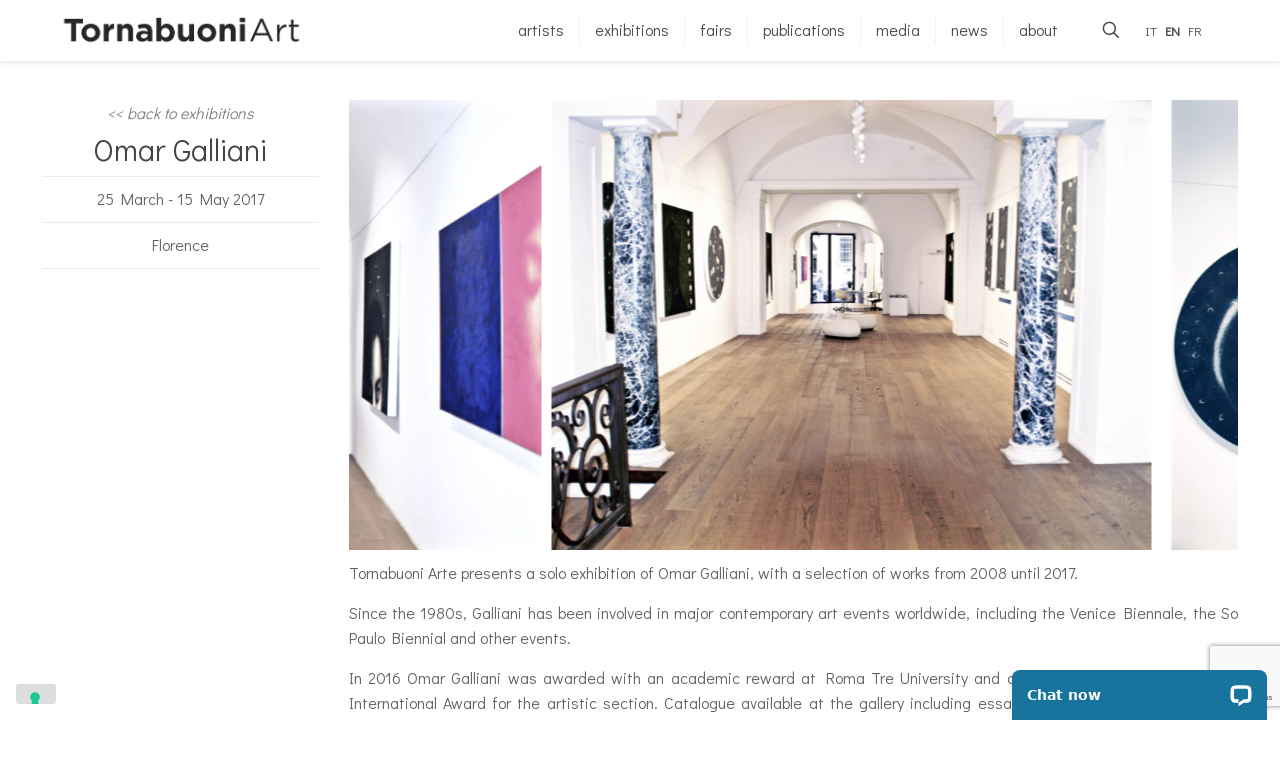

--- FILE ---
content_type: text/html; charset=UTF-8
request_url: https://www.tornabuoniart.com/en/exhibitions/omar-galliani/
body_size: 35220
content:
<!DOCTYPE html>
<html lang="en-US" class="no-js" itemscope itemtype="https://schema.org/WebPage">

<head>

<meta charset="UTF-8" />
<link rel="stylesheet" type="text/css" href="https://www.tornabuoniart.com/wp-content/themes/betheme-child/css/owl.carousel.css" media="all"/>
<link rel="stylesheet" type="text/css" href="https://www.tornabuoniart.com/wp-content/themes/betheme-child/css/coccinet.css" media="all"/>
<link rel="stylesheet" href="https://cdn.jsdelivr.net/gh/fancyapps/fancybox@3.5.7/dist/jquery.fancybox.min.css" />
			<script type="text/javascript" class="_iub_cs_skip">
				var _iub = _iub || {};
				_iub.csConfiguration = _iub.csConfiguration || {};
				_iub.csConfiguration.siteId = "1776537";
				_iub.csConfiguration.cookiePolicyId = "56043498";
			</script>
			<script class="_iub_cs_skip" src="https://cs.iubenda.com/sync/1776537.js"></script>
			<meta name='robots' content='index, follow, max-image-preview:large, max-snippet:-1, max-video-preview:-1' />
<link rel="alternate" hreflang="it" href="https://www.tornabuoniart.com/it/exhibitions/omar-galliani/" />
<link rel="alternate" hreflang="en" href="https://www.tornabuoniart.com/en/exhibitions/omar-galliani/" />
<link rel="alternate" hreflang="fr" href="https://www.tornabuoniart.com/fr/exhibitions/omar-galliani/" />
<link rel="alternate" hreflang="x-default" href="https://www.tornabuoniart.com/it/exhibitions/omar-galliani/" />
<meta name="description" content="Modern &amp; Contemporary Art"/>
<meta property="og:image" content="https://www.tornabuoniart.com/wp-content/uploads/2020/03/3ok-.jpg"/>
<meta property="og:url" content="https://www.tornabuoniart.com/en/exhibitions/omar-galliani/"/>
<meta property="og:type" content="article"/>
<meta property="og:title" content="Omar Galliani"/>
<meta property="og:description" content="Modern & Contemporary Art"/>
<!-- Global site tag (gtag.js) - Google Analytics -->
<script async src="https://www.googletagmanager.com/gtag/js?id=UA-33355882-12"></script>
<script>
  window.dataLayer = window.dataLayer || [];
  function gtag(){dataLayer.push(arguments);}
  gtag('js', new Date());

  gtag('config', 'UA-33355882-12', { 'anonymize_ip': true });
</script>
<meta name="format-detection" content="telephone=no">
<meta name="viewport" content="width=device-width, initial-scale=1, maximum-scale=1" />
<link rel="shortcut icon" href="http://www.tornabuoniart.com/wp-content/uploads/2020/11/LOGO_TA-3.png" type="image/x-icon" />
<link rel="apple-touch-icon" href="http://www.tornabuoniart.com/wp-content/uploads/2020/11/LOGO_TA-3.png" />
<meta name="theme-color" content="#ffffff" media="(prefers-color-scheme: light)">
<meta name="theme-color" content="#ffffff" media="(prefers-color-scheme: dark)">

	<!-- This site is optimized with the Yoast SEO plugin v26.7 - https://yoast.com/wordpress/plugins/seo/ -->
	<title>Omar Galliani - Tornabuoni Art</title>
	<link rel="canonical" href="https://www.tornabuoniart.com/it/exhibitions/omar-galliani/" />
	<meta property="og:locale" content="en_US" />
	<meta property="og:type" content="article" />
	<meta property="og:title" content="Omar Galliani - Tornabuoni Art" />
	<meta property="og:url" content="https://www.tornabuoniart.com/it/exhibitions/omar-galliani/" />
	<meta property="og:site_name" content="Tornabuoni Art" />
	<meta property="article:publisher" content="https://www.facebook.com/TornabuoniArt/" />
	<meta property="article:modified_time" content="2023-04-05T15:32:13+00:00" />
	<meta property="og:image" content="https://www.tornabuoniart.com/wp-content/uploads/2020/03/3ok-.jpg" />
	<meta property="og:image:width" content="1920" />
	<meta property="og:image:height" content="1440" />
	<meta property="og:image:type" content="image/jpeg" />
	<meta name="twitter:card" content="summary_large_image" />
	<meta name="twitter:site" content="@TornabuoniArt" />
	<meta name="twitter:label1" content="Est. reading time" />
	<meta name="twitter:data1" content="4 minutes" />
	<script type="application/ld+json" class="yoast-schema-graph">{"@context":"https://schema.org","@graph":[{"@type":"WebPage","@id":"https://www.tornabuoniart.com/it/exhibitions/omar-galliani/","url":"https://www.tornabuoniart.com/it/exhibitions/omar-galliani/","name":"Omar Galliani - Tornabuoni Art","isPartOf":{"@id":"https://www.tornabuoniart.com/en/#website"},"primaryImageOfPage":{"@id":"https://www.tornabuoniart.com/it/exhibitions/omar-galliani/#primaryimage"},"image":{"@id":"https://www.tornabuoniart.com/it/exhibitions/omar-galliani/#primaryimage"},"thumbnailUrl":"https://www.tornabuoniart.com/wp-content/uploads/2020/03/3ok-.jpg","datePublished":"2017-03-25T07:15:44+00:00","dateModified":"2023-04-05T15:32:13+00:00","breadcrumb":{"@id":"https://www.tornabuoniart.com/it/exhibitions/omar-galliani/#breadcrumb"},"inLanguage":"en-US","potentialAction":[{"@type":"ReadAction","target":["https://www.tornabuoniart.com/it/exhibitions/omar-galliani/"]}]},{"@type":"ImageObject","inLanguage":"en-US","@id":"https://www.tornabuoniart.com/it/exhibitions/omar-galliani/#primaryimage","url":"https://www.tornabuoniart.com/wp-content/uploads/2020/03/3ok-.jpg","contentUrl":"https://www.tornabuoniart.com/wp-content/uploads/2020/03/3ok-.jpg","width":1920,"height":1440,"caption":"OLYMPUS DIGITAL CAMERA"},{"@type":"BreadcrumbList","@id":"https://www.tornabuoniart.com/it/exhibitions/omar-galliani/#breadcrumb","itemListElement":[{"@type":"ListItem","position":1,"name":"Home","item":"https://www.tornabuoniart.com/en/"},{"@type":"ListItem","position":2,"name":"Omar Galliani"}]},{"@type":"WebSite","@id":"https://www.tornabuoniart.com/en/#website","url":"https://www.tornabuoniart.com/en/","name":"Tornabuoni Art","description":"Modern &amp; Contemporary Art Gallery","publisher":{"@id":"https://www.tornabuoniart.com/en/#organization"},"potentialAction":[{"@type":"SearchAction","target":{"@type":"EntryPoint","urlTemplate":"https://www.tornabuoniart.com/en/?s={search_term_string}"},"query-input":{"@type":"PropertyValueSpecification","valueRequired":true,"valueName":"search_term_string"}}],"inLanguage":"en-US"},{"@type":"Organization","@id":"https://www.tornabuoniart.com/en/#organization","name":"Tornabuoni Art","url":"https://www.tornabuoniart.com/en/","logo":{"@type":"ImageObject","inLanguage":"en-US","@id":"https://www.tornabuoniart.com/en/#/schema/logo/image/","url":"http://www.tornabuoniart.com/wp-content/uploads/2019/04/logo_tornabuoni-art2-2-grey.png","contentUrl":"http://www.tornabuoniart.com/wp-content/uploads/2019/04/logo_tornabuoni-art2-2-grey.png","width":961,"height":136,"caption":"Tornabuoni Art"},"image":{"@id":"https://www.tornabuoniart.com/en/#/schema/logo/image/"},"sameAs":["https://www.facebook.com/TornabuoniArt/","https://x.com/TornabuoniArt","https://www.instagram.com/tornabuoniart/"]}]}</script>
	<!-- / Yoast SEO plugin. -->


<link rel='dns-prefetch' href='//cdn.iubenda.com' />
<link rel='dns-prefetch' href='//connect.livechatinc.com' />
<link rel='dns-prefetch' href='//fonts.googleapis.com' />
<link rel="alternate" type="application/rss+xml" title="Tornabuoni Art &raquo; Feed" href="https://www.tornabuoniart.com/en/feed/" />
<link rel="alternate" type="application/rss+xml" title="Tornabuoni Art &raquo; Comments Feed" href="https://www.tornabuoniart.com/en/comments/feed/" />
<link rel="alternate" title="oEmbed (JSON)" type="application/json+oembed" href="https://www.tornabuoniart.com/en/wp-json/oembed/1.0/embed?url=https%3A%2F%2Fwww.tornabuoniart.com%2Fen%2Fexhibitions%2Fomar-galliani%2F" />
<link rel="alternate" title="oEmbed (XML)" type="text/xml+oembed" href="https://www.tornabuoniart.com/en/wp-json/oembed/1.0/embed?url=https%3A%2F%2Fwww.tornabuoniart.com%2Fen%2Fexhibitions%2Fomar-galliani%2F&#038;format=xml" />
<style id='wp-img-auto-sizes-contain-inline-css' type='text/css'>
img:is([sizes=auto i],[sizes^="auto," i]){contain-intrinsic-size:3000px 1500px}
/*# sourceURL=wp-img-auto-sizes-contain-inline-css */
</style>
<style id='wp-emoji-styles-inline-css' type='text/css'>

	img.wp-smiley, img.emoji {
		display: inline !important;
		border: none !important;
		box-shadow: none !important;
		height: 1em !important;
		width: 1em !important;
		margin: 0 0.07em !important;
		vertical-align: -0.1em !important;
		background: none !important;
		padding: 0 !important;
	}
/*# sourceURL=wp-emoji-styles-inline-css */
</style>
<link rel='stylesheet' id='wp-block-library-css' href='https://www.tornabuoniart.com/wp-includes/css/dist/block-library/style.min.css?ver=fa94ddf24c2bfc5fe187dfda599d5d8f' type='text/css' media='all' />
<style id='global-styles-inline-css' type='text/css'>
:root{--wp--preset--aspect-ratio--square: 1;--wp--preset--aspect-ratio--4-3: 4/3;--wp--preset--aspect-ratio--3-4: 3/4;--wp--preset--aspect-ratio--3-2: 3/2;--wp--preset--aspect-ratio--2-3: 2/3;--wp--preset--aspect-ratio--16-9: 16/9;--wp--preset--aspect-ratio--9-16: 9/16;--wp--preset--color--black: #000000;--wp--preset--color--cyan-bluish-gray: #abb8c3;--wp--preset--color--white: #ffffff;--wp--preset--color--pale-pink: #f78da7;--wp--preset--color--vivid-red: #cf2e2e;--wp--preset--color--luminous-vivid-orange: #ff6900;--wp--preset--color--luminous-vivid-amber: #fcb900;--wp--preset--color--light-green-cyan: #7bdcb5;--wp--preset--color--vivid-green-cyan: #00d084;--wp--preset--color--pale-cyan-blue: #8ed1fc;--wp--preset--color--vivid-cyan-blue: #0693e3;--wp--preset--color--vivid-purple: #9b51e0;--wp--preset--gradient--vivid-cyan-blue-to-vivid-purple: linear-gradient(135deg,rgb(6,147,227) 0%,rgb(155,81,224) 100%);--wp--preset--gradient--light-green-cyan-to-vivid-green-cyan: linear-gradient(135deg,rgb(122,220,180) 0%,rgb(0,208,130) 100%);--wp--preset--gradient--luminous-vivid-amber-to-luminous-vivid-orange: linear-gradient(135deg,rgb(252,185,0) 0%,rgb(255,105,0) 100%);--wp--preset--gradient--luminous-vivid-orange-to-vivid-red: linear-gradient(135deg,rgb(255,105,0) 0%,rgb(207,46,46) 100%);--wp--preset--gradient--very-light-gray-to-cyan-bluish-gray: linear-gradient(135deg,rgb(238,238,238) 0%,rgb(169,184,195) 100%);--wp--preset--gradient--cool-to-warm-spectrum: linear-gradient(135deg,rgb(74,234,220) 0%,rgb(151,120,209) 20%,rgb(207,42,186) 40%,rgb(238,44,130) 60%,rgb(251,105,98) 80%,rgb(254,248,76) 100%);--wp--preset--gradient--blush-light-purple: linear-gradient(135deg,rgb(255,206,236) 0%,rgb(152,150,240) 100%);--wp--preset--gradient--blush-bordeaux: linear-gradient(135deg,rgb(254,205,165) 0%,rgb(254,45,45) 50%,rgb(107,0,62) 100%);--wp--preset--gradient--luminous-dusk: linear-gradient(135deg,rgb(255,203,112) 0%,rgb(199,81,192) 50%,rgb(65,88,208) 100%);--wp--preset--gradient--pale-ocean: linear-gradient(135deg,rgb(255,245,203) 0%,rgb(182,227,212) 50%,rgb(51,167,181) 100%);--wp--preset--gradient--electric-grass: linear-gradient(135deg,rgb(202,248,128) 0%,rgb(113,206,126) 100%);--wp--preset--gradient--midnight: linear-gradient(135deg,rgb(2,3,129) 0%,rgb(40,116,252) 100%);--wp--preset--font-size--small: 13px;--wp--preset--font-size--medium: 20px;--wp--preset--font-size--large: 36px;--wp--preset--font-size--x-large: 42px;--wp--preset--spacing--20: 0.44rem;--wp--preset--spacing--30: 0.67rem;--wp--preset--spacing--40: 1rem;--wp--preset--spacing--50: 1.5rem;--wp--preset--spacing--60: 2.25rem;--wp--preset--spacing--70: 3.38rem;--wp--preset--spacing--80: 5.06rem;--wp--preset--shadow--natural: 6px 6px 9px rgba(0, 0, 0, 0.2);--wp--preset--shadow--deep: 12px 12px 50px rgba(0, 0, 0, 0.4);--wp--preset--shadow--sharp: 6px 6px 0px rgba(0, 0, 0, 0.2);--wp--preset--shadow--outlined: 6px 6px 0px -3px rgb(255, 255, 255), 6px 6px rgb(0, 0, 0);--wp--preset--shadow--crisp: 6px 6px 0px rgb(0, 0, 0);}:where(.is-layout-flex){gap: 0.5em;}:where(.is-layout-grid){gap: 0.5em;}body .is-layout-flex{display: flex;}.is-layout-flex{flex-wrap: wrap;align-items: center;}.is-layout-flex > :is(*, div){margin: 0;}body .is-layout-grid{display: grid;}.is-layout-grid > :is(*, div){margin: 0;}:where(.wp-block-columns.is-layout-flex){gap: 2em;}:where(.wp-block-columns.is-layout-grid){gap: 2em;}:where(.wp-block-post-template.is-layout-flex){gap: 1.25em;}:where(.wp-block-post-template.is-layout-grid){gap: 1.25em;}.has-black-color{color: var(--wp--preset--color--black) !important;}.has-cyan-bluish-gray-color{color: var(--wp--preset--color--cyan-bluish-gray) !important;}.has-white-color{color: var(--wp--preset--color--white) !important;}.has-pale-pink-color{color: var(--wp--preset--color--pale-pink) !important;}.has-vivid-red-color{color: var(--wp--preset--color--vivid-red) !important;}.has-luminous-vivid-orange-color{color: var(--wp--preset--color--luminous-vivid-orange) !important;}.has-luminous-vivid-amber-color{color: var(--wp--preset--color--luminous-vivid-amber) !important;}.has-light-green-cyan-color{color: var(--wp--preset--color--light-green-cyan) !important;}.has-vivid-green-cyan-color{color: var(--wp--preset--color--vivid-green-cyan) !important;}.has-pale-cyan-blue-color{color: var(--wp--preset--color--pale-cyan-blue) !important;}.has-vivid-cyan-blue-color{color: var(--wp--preset--color--vivid-cyan-blue) !important;}.has-vivid-purple-color{color: var(--wp--preset--color--vivid-purple) !important;}.has-black-background-color{background-color: var(--wp--preset--color--black) !important;}.has-cyan-bluish-gray-background-color{background-color: var(--wp--preset--color--cyan-bluish-gray) !important;}.has-white-background-color{background-color: var(--wp--preset--color--white) !important;}.has-pale-pink-background-color{background-color: var(--wp--preset--color--pale-pink) !important;}.has-vivid-red-background-color{background-color: var(--wp--preset--color--vivid-red) !important;}.has-luminous-vivid-orange-background-color{background-color: var(--wp--preset--color--luminous-vivid-orange) !important;}.has-luminous-vivid-amber-background-color{background-color: var(--wp--preset--color--luminous-vivid-amber) !important;}.has-light-green-cyan-background-color{background-color: var(--wp--preset--color--light-green-cyan) !important;}.has-vivid-green-cyan-background-color{background-color: var(--wp--preset--color--vivid-green-cyan) !important;}.has-pale-cyan-blue-background-color{background-color: var(--wp--preset--color--pale-cyan-blue) !important;}.has-vivid-cyan-blue-background-color{background-color: var(--wp--preset--color--vivid-cyan-blue) !important;}.has-vivid-purple-background-color{background-color: var(--wp--preset--color--vivid-purple) !important;}.has-black-border-color{border-color: var(--wp--preset--color--black) !important;}.has-cyan-bluish-gray-border-color{border-color: var(--wp--preset--color--cyan-bluish-gray) !important;}.has-white-border-color{border-color: var(--wp--preset--color--white) !important;}.has-pale-pink-border-color{border-color: var(--wp--preset--color--pale-pink) !important;}.has-vivid-red-border-color{border-color: var(--wp--preset--color--vivid-red) !important;}.has-luminous-vivid-orange-border-color{border-color: var(--wp--preset--color--luminous-vivid-orange) !important;}.has-luminous-vivid-amber-border-color{border-color: var(--wp--preset--color--luminous-vivid-amber) !important;}.has-light-green-cyan-border-color{border-color: var(--wp--preset--color--light-green-cyan) !important;}.has-vivid-green-cyan-border-color{border-color: var(--wp--preset--color--vivid-green-cyan) !important;}.has-pale-cyan-blue-border-color{border-color: var(--wp--preset--color--pale-cyan-blue) !important;}.has-vivid-cyan-blue-border-color{border-color: var(--wp--preset--color--vivid-cyan-blue) !important;}.has-vivid-purple-border-color{border-color: var(--wp--preset--color--vivid-purple) !important;}.has-vivid-cyan-blue-to-vivid-purple-gradient-background{background: var(--wp--preset--gradient--vivid-cyan-blue-to-vivid-purple) !important;}.has-light-green-cyan-to-vivid-green-cyan-gradient-background{background: var(--wp--preset--gradient--light-green-cyan-to-vivid-green-cyan) !important;}.has-luminous-vivid-amber-to-luminous-vivid-orange-gradient-background{background: var(--wp--preset--gradient--luminous-vivid-amber-to-luminous-vivid-orange) !important;}.has-luminous-vivid-orange-to-vivid-red-gradient-background{background: var(--wp--preset--gradient--luminous-vivid-orange-to-vivid-red) !important;}.has-very-light-gray-to-cyan-bluish-gray-gradient-background{background: var(--wp--preset--gradient--very-light-gray-to-cyan-bluish-gray) !important;}.has-cool-to-warm-spectrum-gradient-background{background: var(--wp--preset--gradient--cool-to-warm-spectrum) !important;}.has-blush-light-purple-gradient-background{background: var(--wp--preset--gradient--blush-light-purple) !important;}.has-blush-bordeaux-gradient-background{background: var(--wp--preset--gradient--blush-bordeaux) !important;}.has-luminous-dusk-gradient-background{background: var(--wp--preset--gradient--luminous-dusk) !important;}.has-pale-ocean-gradient-background{background: var(--wp--preset--gradient--pale-ocean) !important;}.has-electric-grass-gradient-background{background: var(--wp--preset--gradient--electric-grass) !important;}.has-midnight-gradient-background{background: var(--wp--preset--gradient--midnight) !important;}.has-small-font-size{font-size: var(--wp--preset--font-size--small) !important;}.has-medium-font-size{font-size: var(--wp--preset--font-size--medium) !important;}.has-large-font-size{font-size: var(--wp--preset--font-size--large) !important;}.has-x-large-font-size{font-size: var(--wp--preset--font-size--x-large) !important;}
/*# sourceURL=global-styles-inline-css */
</style>

<style id='classic-theme-styles-inline-css' type='text/css'>
/*! This file is auto-generated */
.wp-block-button__link{color:#fff;background-color:#32373c;border-radius:9999px;box-shadow:none;text-decoration:none;padding:calc(.667em + 2px) calc(1.333em + 2px);font-size:1.125em}.wp-block-file__button{background:#32373c;color:#fff;text-decoration:none}
/*# sourceURL=/wp-includes/css/classic-themes.min.css */
</style>
<link rel='stylesheet' id='dashicons-css' href='https://www.tornabuoniart.com/wp-includes/css/dashicons.min.css?ver=fa94ddf24c2bfc5fe187dfda599d5d8f' type='text/css' media='all' />
<link rel='stylesheet' id='admin-bar-css' href='https://www.tornabuoniart.com/wp-includes/css/admin-bar.min.css?ver=fa94ddf24c2bfc5fe187dfda599d5d8f' type='text/css' media='all' />
<style id='admin-bar-inline-css' type='text/css'>

    /* Hide CanvasJS credits for P404 charts specifically */
    #p404RedirectChart .canvasjs-chart-credit {
        display: none !important;
    }
    
    #p404RedirectChart canvas {
        border-radius: 6px;
    }

    .p404-redirect-adminbar-weekly-title {
        font-weight: bold;
        font-size: 14px;
        color: #fff;
        margin-bottom: 6px;
    }

    #wpadminbar #wp-admin-bar-p404_free_top_button .ab-icon:before {
        content: "\f103";
        color: #dc3545;
        top: 3px;
    }
    
    #wp-admin-bar-p404_free_top_button .ab-item {
        min-width: 80px !important;
        padding: 0px !important;
    }
    
    /* Ensure proper positioning and z-index for P404 dropdown */
    .p404-redirect-adminbar-dropdown-wrap { 
        min-width: 0; 
        padding: 0;
        position: static !important;
    }
    
    #wpadminbar #wp-admin-bar-p404_free_top_button_dropdown {
        position: static !important;
    }
    
    #wpadminbar #wp-admin-bar-p404_free_top_button_dropdown .ab-item {
        padding: 0 !important;
        margin: 0 !important;
    }
    
    .p404-redirect-dropdown-container {
        min-width: 340px;
        padding: 18px 18px 12px 18px;
        background: #23282d !important;
        color: #fff;
        border-radius: 12px;
        box-shadow: 0 8px 32px rgba(0,0,0,0.25);
        margin-top: 10px;
        position: relative !important;
        z-index: 999999 !important;
        display: block !important;
        border: 1px solid #444;
    }
    
    /* Ensure P404 dropdown appears on hover */
    #wpadminbar #wp-admin-bar-p404_free_top_button .p404-redirect-dropdown-container { 
        display: none !important;
    }
    
    #wpadminbar #wp-admin-bar-p404_free_top_button:hover .p404-redirect-dropdown-container { 
        display: block !important;
    }
    
    #wpadminbar #wp-admin-bar-p404_free_top_button:hover #wp-admin-bar-p404_free_top_button_dropdown .p404-redirect-dropdown-container {
        display: block !important;
    }
    
    .p404-redirect-card {
        background: #2c3338;
        border-radius: 8px;
        padding: 18px 18px 12px 18px;
        box-shadow: 0 2px 8px rgba(0,0,0,0.07);
        display: flex;
        flex-direction: column;
        align-items: flex-start;
        border: 1px solid #444;
    }
    
    .p404-redirect-btn {
        display: inline-block;
        background: #dc3545;
        color: #fff !important;
        font-weight: bold;
        padding: 5px 22px;
        border-radius: 8px;
        text-decoration: none;
        font-size: 17px;
        transition: background 0.2s, box-shadow 0.2s;
        margin-top: 8px;
        box-shadow: 0 2px 8px rgba(220,53,69,0.15);
        text-align: center;
        line-height: 1.6;
    }
    
    .p404-redirect-btn:hover {
        background: #c82333;
        color: #fff !important;
        box-shadow: 0 4px 16px rgba(220,53,69,0.25);
    }
    
    /* Prevent conflicts with other admin bar dropdowns */
    #wpadminbar .ab-top-menu > li:hover > .ab-item,
    #wpadminbar .ab-top-menu > li.hover > .ab-item {
        z-index: auto;
    }
    
    #wpadminbar #wp-admin-bar-p404_free_top_button:hover > .ab-item {
        z-index: 999998 !important;
    }
    
/*# sourceURL=admin-bar-inline-css */
</style>
<link rel='stylesheet' id='contact-form-7-css' href='https://www.tornabuoniart.com/wp-content/plugins/contact-form-7/includes/css/styles.css?ver=6.1.4' type='text/css' media='all' />
<link rel='stylesheet' id='responsive-lightbox-magnific-css' href='https://www.tornabuoniart.com/wp-content/plugins/responsive-lightbox/assets/magnific/magnific-popup.min.css?ver=1.2.0' type='text/css' media='all' />
<link rel='stylesheet' id='wpml-legacy-horizontal-list-0-css' href='https://www.tornabuoniart.com/wp-content/plugins/sitepress-multilingual-cms/templates/language-switchers/legacy-list-horizontal/style.min.css?ver=1' type='text/css' media='all' />
<style id='wpml-legacy-horizontal-list-0-inline-css' type='text/css'>
.wpml-ls-statics-shortcode_actions .wpml-ls-current-language > a {color:#c4c4c4;}
/*# sourceURL=wpml-legacy-horizontal-list-0-inline-css */
</style>
<link rel='stylesheet' id='ivory-search-styles-css' href='https://www.tornabuoniart.com/wp-content/plugins/add-search-to-menu/public/css/ivory-search.min.css?ver=5.5.13' type='text/css' media='all' />
<link rel='stylesheet' id='mfn-be-css' href='https://www.tornabuoniart.com/wp-content/themes/betheme/css/be.css?ver=28.2.1' type='text/css' media='all' />
<link rel='stylesheet' id='mfn-animations-css' href='https://www.tornabuoniart.com/wp-content/themes/betheme/assets/animations/animations.min.css?ver=28.2.1' type='text/css' media='all' />
<link rel='stylesheet' id='mfn-font-awesome-css' href='https://www.tornabuoniart.com/wp-content/themes/betheme/fonts/fontawesome/fontawesome.css?ver=28.2.1' type='text/css' media='all' />
<link rel='stylesheet' id='mfn-responsive-css' href='https://www.tornabuoniart.com/wp-content/themes/betheme/css/responsive.css?ver=28.2.1' type='text/css' media='all' />
<link rel='stylesheet' id='mfn-fonts-css' href='https://fonts.googleapis.com/css?family=Didact+Gothic%3A1%2C300%2C300italic%2C400%2C400italic&#038;display=swap&#038;ver=fa94ddf24c2bfc5fe187dfda599d5d8f' type='text/css' media='all' />
<link rel='stylesheet' id='js_composer_front-css' href='https://www.tornabuoniart.com/wp-content/plugins/js_composer/assets/css/js_composer.min.css?ver=8.7.2' type='text/css' media='all' />
<link rel='stylesheet' id='ptb-css' href='https://www.tornabuoniart.com/wp-content/plugins/themify-ptb/public/css/ptb-public.css?ver=2.2.5' type='text/css' media='all' />
<link rel='stylesheet' id='mpc-massive-style-css' href='https://www.tornabuoniart.com/wp-content/plugins/mpc-massive/assets/css/mpc-styles.css?ver=2.4.8' type='text/css' media='all' />
<style id='mfn-dynamic-inline-css' type='text/css'>
html{background-color:#ffffff}#Wrapper,#Content{background-color:#ffffff}body,button,span.date_label,.timeline_items li h3 span,input[type="submit"],input[type="reset"],input[type="button"],input[type="text"],input[type="password"],input[type="tel"],input[type="email"],textarea,select,.offer_li .title h3{font-family:"Didact Gothic",Helvetica,Arial,sans-serif}#menu > ul > li > a,a.action_button,#overlay-menu ul li a{font-family:"Didact Gothic",Helvetica,Arial,sans-serif}#Subheader .title{font-family:"Didact Gothic",Helvetica,Arial,sans-serif}h1,h2,h3,h4,.text-logo #logo{font-family:"Didact Gothic",Helvetica,Arial,sans-serif}h5,h6{font-family:"Didact Gothic",Helvetica,Arial,sans-serif}blockquote{font-family:"Didact Gothic",Helvetica,Arial,sans-serif}.chart_box .chart .num,.counter .desc_wrapper .number-wrapper,.how_it_works .image .number,.pricing-box .plan-header .price,.quick_fact .number-wrapper,.woocommerce .product div.entry-summary .price{font-family:"Didact Gothic",Helvetica,Arial,sans-serif}body{font-size:16px;line-height:25px;font-weight:400;letter-spacing:0px}.big{font-size:16px;line-height:28px;font-weight:400;letter-spacing:0px}#menu > ul > li > a,a.action_button,#overlay-menu ul li a{font-size:16px;font-weight:400;letter-spacing:0px}#overlay-menu ul li a{line-height:24px}#Subheader .title{font-size:35px;line-height:35px;font-weight:300;letter-spacing:1px}h1,.text-logo #logo{font-size:48px;line-height:50px;font-weight:300;letter-spacing:0px}h2{font-size:30px;line-height:34px;font-weight:300;letter-spacing:0px}h3{font-size:18px;line-height:22px;font-weight:300;letter-spacing:0px}h4{font-size:16px;line-height:18px;font-weight:300;letter-spacing:0px}h5{font-size:16px;line-height:25px;font-weight:300;letter-spacing:0px}h6{font-size:14px;line-height:25px;font-weight:400;letter-spacing:0px}#Intro .intro-title{font-size:70px;line-height:70px;font-weight:400;letter-spacing:0px}@media only screen and (min-width:768px) and (max-width:959px){body{font-size:14px;line-height:21px;letter-spacing:0px}.big{font-size:14px;line-height:24px;letter-spacing:0px}#menu > ul > li > a,a.action_button,#overlay-menu ul li a{font-size:14px;letter-spacing:0px}#overlay-menu ul li a{line-height:21px;letter-spacing:0px}#Subheader .title{font-size:30px;line-height:30px;letter-spacing:1px}h1,.text-logo #logo{font-size:41px;line-height:43px;letter-spacing:0px}h2{font-size:26px;line-height:29px;letter-spacing:0px}h3{font-size:15px;line-height:19px;letter-spacing:0px}h4{font-size:14px;line-height:19px;letter-spacing:0px}h5{font-size:14px;line-height:21px;letter-spacing:0px}h6{font-size:13px;line-height:21px;letter-spacing:0px}#Intro .intro-title{font-size:60px;line-height:60px;letter-spacing:0px}blockquote{font-size:15px}.chart_box .chart .num{font-size:45px;line-height:45px}.counter .desc_wrapper .number-wrapper{font-size:45px;line-height:45px}.counter .desc_wrapper .title{font-size:14px;line-height:18px}.faq .question .title{font-size:14px}.fancy_heading .title{font-size:38px;line-height:38px}.offer .offer_li .desc_wrapper .title h3{font-size:32px;line-height:32px}.offer_thumb_ul li.offer_thumb_li .desc_wrapper .title h3{font-size:32px;line-height:32px}.pricing-box .plan-header h2{font-size:27px;line-height:27px}.pricing-box .plan-header .price > span{font-size:40px;line-height:40px}.pricing-box .plan-header .price sup.currency{font-size:18px;line-height:18px}.pricing-box .plan-header .price sup.period{font-size:14px;line-height:14px}.quick_fact .number{font-size:80px;line-height:80px}.trailer_box .desc h2{font-size:27px;line-height:27px}.widget > h3{font-size:17px;line-height:20px}}@media only screen and (min-width:480px) and (max-width:767px){body{font-size:13px;line-height:19px;letter-spacing:0px}.big{font-size:13px;line-height:21px;letter-spacing:0px}#menu > ul > li > a,a.action_button,#overlay-menu ul li a{font-size:13px;letter-spacing:0px}#overlay-menu ul li a{line-height:19.5px;letter-spacing:0px}#Subheader .title{font-size:26px;line-height:26px;letter-spacing:1px}h1,.text-logo #logo{font-size:36px;line-height:38px;letter-spacing:0px}h2{font-size:23px;line-height:26px;letter-spacing:0px}h3{font-size:14px;line-height:19px;letter-spacing:0px}h4{font-size:13px;line-height:19px;letter-spacing:0px}h5{font-size:13px;line-height:19px;letter-spacing:0px}h6{font-size:13px;line-height:19px;letter-spacing:0px}#Intro .intro-title{font-size:53px;line-height:53px;letter-spacing:0px}blockquote{font-size:14px}.chart_box .chart .num{font-size:40px;line-height:40px}.counter .desc_wrapper .number-wrapper{font-size:40px;line-height:40px}.counter .desc_wrapper .title{font-size:13px;line-height:16px}.faq .question .title{font-size:13px}.fancy_heading .title{font-size:34px;line-height:34px}.offer .offer_li .desc_wrapper .title h3{font-size:28px;line-height:28px}.offer_thumb_ul li.offer_thumb_li .desc_wrapper .title h3{font-size:28px;line-height:28px}.pricing-box .plan-header h2{font-size:24px;line-height:24px}.pricing-box .plan-header .price > span{font-size:34px;line-height:34px}.pricing-box .plan-header .price sup.currency{font-size:16px;line-height:16px}.pricing-box .plan-header .price sup.period{font-size:13px;line-height:13px}.quick_fact .number{font-size:70px;line-height:70px}.trailer_box .desc h2{font-size:24px;line-height:24px}.widget > h3{font-size:16px;line-height:19px}}@media only screen and (max-width:479px){body{font-size:13px;line-height:19px;letter-spacing:0px}.big{font-size:13px;line-height:19px;letter-spacing:0px}#menu > ul > li > a,a.action_button,#overlay-menu ul li a{font-size:13px;letter-spacing:0px}#overlay-menu ul li a{line-height:19.5px;letter-spacing:0px}#Subheader .title{font-size:21px;line-height:21px;letter-spacing:1px}h1,.text-logo #logo{font-size:29px;line-height:30px;letter-spacing:0px}h2{font-size:18px;line-height:20px;letter-spacing:0px}h3{font-size:13px;line-height:19px;letter-spacing:0px}h4{font-size:13px;line-height:19px;letter-spacing:0px}h5{font-size:13px;line-height:19px;letter-spacing:0px}h6{font-size:13px;line-height:19px;letter-spacing:0px}#Intro .intro-title{font-size:42px;line-height:42px;letter-spacing:0px}blockquote{font-size:13px}.chart_box .chart .num{font-size:35px;line-height:35px}.counter .desc_wrapper .number-wrapper{font-size:35px;line-height:35px}.counter .desc_wrapper .title{font-size:13px;line-height:26px}.faq .question .title{font-size:13px}.fancy_heading .title{font-size:30px;line-height:30px}.offer .offer_li .desc_wrapper .title h3{font-size:26px;line-height:26px}.offer_thumb_ul li.offer_thumb_li .desc_wrapper .title h3{font-size:26px;line-height:26px}.pricing-box .plan-header h2{font-size:21px;line-height:21px}.pricing-box .plan-header .price > span{font-size:32px;line-height:32px}.pricing-box .plan-header .price sup.currency{font-size:14px;line-height:14px}.pricing-box .plan-header .price sup.period{font-size:13px;line-height:13px}.quick_fact .number{font-size:60px;line-height:60px}.trailer_box .desc h2{font-size:21px;line-height:21px}.widget > h3{font-size:15px;line-height:18px}}.with_aside .sidebar.columns{width:23%}.with_aside .sections_group{width:77%}.aside_both .sidebar.columns{width:18%}.aside_both .sidebar.sidebar-1{margin-left:-82%}.aside_both .sections_group{width:64%;margin-left:18%}@media only screen and (min-width:1240px){#Wrapper,.with_aside .content_wrapper{max-width:1240px}.section_wrapper,.container{max-width:1220px}.layout-boxed.header-boxed #Top_bar.is-sticky{max-width:1240px}}@media only screen and (max-width:767px){.section_wrapper,.container,.four.columns .widget-area{max-width:480px !important}}.button-default .button,.button-flat .button,.button-round .button{background-color:#f7f7f7;color:#747474}.button-stroke .button{border-color:#f7f7f7;color:#747474}.button-stroke .button:hover{background-color:#f7f7f7;color:#fff}.button-default .button_theme,.button-default button,.button-default input[type="button"],.button-default input[type="reset"],.button-default input[type="submit"],.button-flat .button_theme,.button-flat button,.button-flat input[type="button"],.button-flat input[type="reset"],.button-flat input[type="submit"],.button-round .button_theme,.button-round button,.button-round input[type="button"],.button-round input[type="reset"],.button-round input[type="submit"],.woocommerce #respond input#submit,.woocommerce a.button:not(.default),.woocommerce button.button,.woocommerce input.button,.woocommerce #respond input#submit:hover,.woocommerce a.button:hover,.woocommerce button.button:hover,.woocommerce input.button:hover{color:#ffffff}.button-stroke .button_theme:hover,.button-stroke button:hover,.button-stroke input[type="submit"]:hover,.button-stroke input[type="reset"]:hover,.button-stroke input[type="button"]:hover,.button-stroke .woocommerce #respond input#submit:hover,.button-stroke .woocommerce a.button:not(.default):hover,.button-stroke .woocommerce button.button:hover,.button-stroke.woocommerce input.button:hover{color:#ffffff !important}.button-stroke .button_theme:hover .button_icon i{color:#ffffff !important}.button-default .single_add_to_cart_button,.button-flat .single_add_to_cart_button,.button-round .single_add_to_cart_button,.button-default .woocommerce .button:disabled,.button-flat .woocommerce .button:disabled,.button-round .woocommerce .button:disabled,.button-default .woocommerce .button.alt .button-flat .woocommerce .button.alt,.button-round .woocommerce .button.alt,.button-default a.remove,.button-flat a.remove,.button-round a.remove{color:#ffffff!important}.action_button,.action_button:hover{background-color:#f7f7f7;color:#747474}.button-stroke a.action_button{border-color:#f7f7f7}.button-stroke a.action_button:hover{background-color:#f7f7f7!important}.footer_button{color:#65666C!important;background-color:transparent;box-shadow:none!important}.footer_button:after{display:none!important}.button-custom .button,.button-custom .action_button,.button-custom .footer_button,.button-custom button,.button-custom input[type="button"],.button-custom input[type="reset"],.button-custom input[type="submit"],.button-custom .woocommerce #respond input#submit,.button-custom .woocommerce a.button,.button-custom .woocommerce button.button,.button-custom .woocommerce input.button{font-family:;font-size:16px;line-height:16px;font-weight:400;letter-spacing:0px;padding:16px 20px 16px 20px;border-width:Array;border-radius:Array}.button-custom .button{color:#747474;background-color:#dbdddf;border-color:transparent}.button-custom .button:hover{color:#FFFFFF;background-color:#f7f7f7;border-color:transparent}.button-custom .button_theme,.button-custom button,.button-custom input[type="button"],.button-custom input[type="reset"],.button-custom input[type="submit"],.button-custom .woocommerce #respond input#submit,.button-custom .woocommerce a.button:not(.default),.button-custom .woocommerce button.button,.button-custom .woocommerce input.button{color:#0095eb;background-color:#0095eb;border-color:transparent}.button-custom .button_theme:hover,.button-custom button:hover,.button-custom input[type="button"]:hover,.button-custom input[type="reset"]:hover,.button-custom input[type="submit"]:hover,.button-custom .woocommerce #respond input#submit:hover,.button-custom .woocommerce a.button:not(.default):hover,.button-custom .woocommerce button.button:hover,.button-custom .woocommerce input.button:hover{color:#000000;background-color:#0095eb;border-color:transparent}.button-custom .action_button{color:#747474;background-color:#dbdddf;border-color:transparent}.button-custom .action_button:hover{color:#000000;background-color:#ffffff;border-color:transparent}.button-custom .single_add_to_cart_button,.button-custom .woocommerce .button:disabled,.button-custom .woocommerce .button.alt,.button-custom a.remove{line-height:16px!important;padding:16px 20px 16px 20px!important;color:#0095eb!important;background-color:#0095eb!important}.button-custom .single_add_to_cart_button:hover,.button-custom .woocommerce .button:disabled:hover,.button-custom .woocommerce .button.alt:hover,.button-custom a.remove:hover{color:#000000!important;background-color:#0095eb!important}#Top_bar #logo,.header-fixed #Top_bar #logo,.header-plain #Top_bar #logo,.header-transparent #Top_bar #logo{height:30px;line-height:30px;padding:15px 0}.logo-overflow #Top_bar:not(.is-sticky) .logo{height:60px}#Top_bar .menu > li > a{padding:0px 0}.menu-highlight:not(.header-creative) #Top_bar .menu > li > a{margin:5px 0}.header-plain:not(.menu-highlight) #Top_bar .menu > li > a span:not(.description){line-height:60px}.header-fixed #Top_bar .menu > li > a{padding:15px 0}#Top_bar .top_bar_right,.header-plain #Top_bar .top_bar_right{height:60px}#Top_bar .top_bar_right_wrapper{top:10px}.header-plain #Top_bar a#header_cart,.header-plain #Top_bar a#search_button,.header-plain #Top_bar .wpml-languages,.header-plain #Top_bar a.action_button{line-height:60px}@media only screen and (max-width:767px){#Top_bar a.responsive-menu-toggle{top:25px}.mobile-header-mini #Top_bar #logo{height:50px!important;line-height:50px!important;margin:5px 0}}.twentytwenty-before-label::before{content:"Before"}.twentytwenty-after-label::before{content:"After"}#Side_slide{right:-250px;width:250px}#Side_slide.left{left:-250px}.blog-teaser li .desc-wrapper .desc{background-position-y:-1px}@media only screen and (min-width:1240px){body:not(.header-simple) #Top_bar #menu{display:block!important}.tr-menu #Top_bar #menu{background:none!important}#Top_bar .menu > li > ul.mfn-megamenu{width:984px}#Top_bar .menu > li > ul.mfn-megamenu > li{float:left}#Top_bar .menu > li > ul.mfn-megamenu > li.mfn-megamenu-cols-1{width:100%}#Top_bar .menu > li > ul.mfn-megamenu > li.mfn-megamenu-cols-2{width:50%}#Top_bar .menu > li > ul.mfn-megamenu > li.mfn-megamenu-cols-3{width:33.33%}#Top_bar .menu > li > ul.mfn-megamenu > li.mfn-megamenu-cols-4{width:25%}#Top_bar .menu > li > ul.mfn-megamenu > li.mfn-megamenu-cols-5{width:20%}#Top_bar .menu > li > ul.mfn-megamenu > li.mfn-megamenu-cols-6{width:16.66%}#Top_bar .menu > li > ul.mfn-megamenu > li > ul{display:block!important;position:inherit;left:auto;top:auto;border-width:0 1px 0 0}#Top_bar .menu > li > ul.mfn-megamenu > li:last-child > ul{border:0}#Top_bar .menu > li > ul.mfn-megamenu > li > ul li{width:auto}#Top_bar .menu > li > ul.mfn-megamenu a.mfn-megamenu-title{text-transform:uppercase;font-weight:400;background:none}#Top_bar .menu > li > ul.mfn-megamenu a .menu-arrow{display:none}.menuo-right #Top_bar .menu > li > ul.mfn-megamenu{left:auto;right:0}.menuo-right #Top_bar .menu > li > ul.mfn-megamenu-bg{box-sizing:border-box}#Top_bar .menu > li > ul.mfn-megamenu-bg{padding:20px 166px 20px 20px;background-repeat:no-repeat;background-position:right bottom}.rtl #Top_bar .menu > li > ul.mfn-megamenu-bg{padding-left:166px;padding-right:20px;background-position:left bottom}#Top_bar .menu > li > ul.mfn-megamenu-bg > li{background:none}#Top_bar .menu > li > ul.mfn-megamenu-bg > li a{border:none}#Top_bar .menu > li > ul.mfn-megamenu-bg > li > ul{background:none!important;-webkit-box-shadow:0 0 0 0;-moz-box-shadow:0 0 0 0;box-shadow:0 0 0 0}.mm-vertical #Top_bar .container{position:relative}.mm-vertical #Top_bar .top_bar_left{position:static}.mm-vertical #Top_bar .menu > li ul{box-shadow:0 0 0 0 transparent!important;background-image:none}.mm-vertical #Top_bar .menu > li > ul.mfn-megamenu{width:98%!important;margin:0 1%;padding:20px 0}.mm-vertical.header-plain #Top_bar .menu > li > ul.mfn-megamenu{width:100%!important;margin:0}.mm-vertical #Top_bar .menu > li > ul.mfn-megamenu > li{display:table-cell;float:none!important;width:10%;padding:0 15px;border-right:1px solid rgba(0,0,0,0.05)}.mm-vertical #Top_bar .menu > li > ul.mfn-megamenu > li:last-child{border-right-width:0}.mm-vertical #Top_bar .menu > li > ul.mfn-megamenu > li.hide-border{border-right-width:0}.mm-vertical #Top_bar .menu > li > ul.mfn-megamenu > li a{border-bottom-width:0;padding:9px 15px;line-height:120%}.mm-vertical #Top_bar .menu > li > ul.mfn-megamenu a.mfn-megamenu-title{font-weight:700}.rtl .mm-vertical #Top_bar .menu > li > ul.mfn-megamenu > li:first-child{border-right-width:0}.rtl .mm-vertical #Top_bar .menu > li > ul.mfn-megamenu > li:last-child{border-right-width:1px}.header-plain:not(.menuo-right) #Header .top_bar_left{width:auto!important}.header-stack.header-center #Top_bar #menu{display:inline-block!important}.header-simple #Top_bar #menu{display:none;height:auto;width:300px;bottom:auto;top:100%;right:1px;position:absolute;margin:0}.header-simple #Header a.responsive-menu-toggle{display:block;right:10px}.header-simple #Top_bar #menu > ul{width:100%;float:left}.header-simple #Top_bar #menu ul li{width:100%;padding-bottom:0;border-right:0;position:relative}.header-simple #Top_bar #menu ul li a{padding:0 20px;margin:0;display:block;height:auto;line-height:normal;border:none}.header-simple #Top_bar #menu ul li a:after{display:none}.header-simple #Top_bar #menu ul li a span{border:none;line-height:44px;display:inline;padding:0}.header-simple #Top_bar #menu ul li.submenu .menu-toggle{display:block;position:absolute;right:0;top:0;width:44px;height:44px;line-height:44px;font-size:30px;font-weight:300;text-align:center;cursor:pointer;color:#444;opacity:0.33}.header-simple #Top_bar #menu ul li.submenu .menu-toggle:after{content:"+"}.header-simple #Top_bar #menu ul li.hover > .menu-toggle:after{content:"-"}.header-simple #Top_bar #menu ul li.hover a{border-bottom:0}.header-simple #Top_bar #menu ul.mfn-megamenu li .menu-toggle{display:none}.header-simple #Top_bar #menu ul li ul{position:relative!important;left:0!important;top:0;padding:0;margin:0!important;width:auto!important;background-image:none}.header-simple #Top_bar #menu ul li ul li{width:100%!important;display:block;padding:0}.header-simple #Top_bar #menu ul li ul li a{padding:0 20px 0 30px}.header-simple #Top_bar #menu ul li ul li a .menu-arrow{display:none}.header-simple #Top_bar #menu ul li ul li a span{padding:0}.header-simple #Top_bar #menu ul li ul li a span:after{display:none!important}.header-simple #Top_bar .menu > li > ul.mfn-megamenu a.mfn-megamenu-title{text-transform:uppercase;font-weight:400}.header-simple #Top_bar .menu > li > ul.mfn-megamenu > li > ul{display:block!important;position:inherit;left:auto;top:auto}.header-simple #Top_bar #menu ul li ul li ul{border-left:0!important;padding:0;top:0}.header-simple #Top_bar #menu ul li ul li ul li a{padding:0 20px 0 40px}.rtl.header-simple #Top_bar #menu{left:1px;right:auto}.rtl.header-simple #Top_bar a.responsive-menu-toggle{left:10px;right:auto}.rtl.header-simple #Top_bar #menu ul li.submenu .menu-toggle{left:0;right:auto}.rtl.header-simple #Top_bar #menu ul li ul{left:auto!important;right:0!important}.rtl.header-simple #Top_bar #menu ul li ul li a{padding:0 30px 0 20px}.rtl.header-simple #Top_bar #menu ul li ul li ul li a{padding:0 40px 0 20px}.menu-highlight #Top_bar .menu > li{margin:0 2px}.menu-highlight:not(.header-creative) #Top_bar .menu > li > a{margin:20px 0;padding:0;-webkit-border-radius:5px;border-radius:5px}.menu-highlight #Top_bar .menu > li > a:after{display:none}.menu-highlight #Top_bar .menu > li > a span:not(.description){line-height:50px}.menu-highlight #Top_bar .menu > li > a span.description{display:none}.menu-highlight.header-stack #Top_bar .menu > li > a{margin:10px 0!important}.menu-highlight.header-stack #Top_bar .menu > li > a span:not(.description){line-height:40px}.menu-highlight.header-transparent #Top_bar .menu > li > a{margin:5px 0}.menu-highlight.header-simple #Top_bar #menu ul li,.menu-highlight.header-creative #Top_bar #menu ul li{margin:0}.menu-highlight.header-simple #Top_bar #menu ul li > a,.menu-highlight.header-creative #Top_bar #menu ul li > a{-webkit-border-radius:0;border-radius:0}.menu-highlight:not(.header-fixed):not(.header-simple) #Top_bar.is-sticky .menu > li > a{margin:10px 0!important;padding:5px 0!important}.menu-highlight:not(.header-fixed):not(.header-simple) #Top_bar.is-sticky .menu > li > a span{line-height:30px!important}.header-modern.menu-highlight.menuo-right .menu_wrapper{margin-right:20px}.menu-line-below #Top_bar .menu > li > a:after{top:auto;bottom:-4px}.menu-line-below #Top_bar.is-sticky .menu > li > a:after{top:auto;bottom:-4px}.menu-line-below-80 #Top_bar:not(.is-sticky) .menu > li > a:after{height:4px;left:10%;top:50%;margin-top:20px;width:80%}.menu-line-below-80-1 #Top_bar:not(.is-sticky) .menu > li > a:after{height:1px;left:10%;top:50%;margin-top:20px;width:80%}.menu-link-color #Top_bar .menu > li > a:after{display:none!important}.menu-arrow-top #Top_bar .menu > li > a:after{background:none repeat scroll 0 0 rgba(0,0,0,0)!important;border-color:#ccc transparent transparent;border-style:solid;border-width:7px 7px 0;display:block;height:0;left:50%;margin-left:-7px;top:0!important;width:0}.menu-arrow-top #Top_bar.is-sticky .menu > li > a:after{top:0!important}.menu-arrow-bottom #Top_bar .menu > li > a:after{background:none!important;border-color:transparent transparent #ccc;border-style:solid;border-width:0 7px 7px;display:block;height:0;left:50%;margin-left:-7px;top:auto;bottom:0;width:0}.menu-arrow-bottom #Top_bar.is-sticky .menu > li > a:after{top:auto;bottom:0}.menuo-no-borders #Top_bar .menu > li > a span{border-width:0!important}.menuo-no-borders #Header_creative #Top_bar .menu > li > a span{border-bottom-width:0}.menuo-no-borders.header-plain #Top_bar a#header_cart,.menuo-no-borders.header-plain #Top_bar a#search_button,.menuo-no-borders.header-plain #Top_bar .wpml-languages,.menuo-no-borders.header-plain #Top_bar a.action_button{border-width:0}.menuo-right #Top_bar .menu_wrapper{float:right}.menuo-right.header-stack:not(.header-center) #Top_bar .menu_wrapper{margin-right:150px}body.header-creative{padding-left:50px}body.header-creative.header-open{padding-left:250px}body.error404,body.under-construction,body.template-blank{padding-left:0!important}.header-creative.footer-fixed #Footer,.header-creative.footer-sliding #Footer,.header-creative.footer-stick #Footer.is-sticky{box-sizing:border-box;padding-left:50px}.header-open.footer-fixed #Footer,.header-open.footer-sliding #Footer,.header-creative.footer-stick #Footer.is-sticky{padding-left:250px}.header-rtl.header-creative.footer-fixed #Footer,.header-rtl.header-creative.footer-sliding #Footer,.header-rtl.header-creative.footer-stick #Footer.is-sticky{padding-left:0;padding-right:50px}.header-rtl.header-open.footer-fixed #Footer,.header-rtl.header-open.footer-sliding #Footer,.header-rtl.header-creative.footer-stick #Footer.is-sticky{padding-right:250px}#Header_creative{background-color:#fff;position:fixed;width:250px;height:100%;left:-200px;top:0;z-index:9002;-webkit-box-shadow:2px 0 4px 2px rgba(0,0,0,.15);box-shadow:2px 0 4px 2px rgba(0,0,0,.15)}#Header_creative .container{width:100%}#Header_creative .creative-wrapper{opacity:0;margin-right:50px}#Header_creative a.creative-menu-toggle{display:block;width:34px;height:34px;line-height:34px;font-size:22px;text-align:center;position:absolute;top:10px;right:8px;border-radius:3px}.admin-bar #Header_creative a.creative-menu-toggle{top:42px}#Header_creative #Top_bar{position:static;width:100%}#Header_creative #Top_bar .top_bar_left{width:100%!important;float:none}#Header_creative #Top_bar .top_bar_right{width:100%!important;float:none;height:auto;margin-bottom:35px;text-align:center;padding:0 20px;top:0;-webkit-box-sizing:border-box;-moz-box-sizing:border-box;box-sizing:border-box}#Header_creative #Top_bar .top_bar_right:before{display:none}#Header_creative #Top_bar .top_bar_right_wrapper{top:0}#Header_creative #Top_bar .logo{float:none;text-align:center;margin:15px 0}#Header_creative #Top_bar #menu{background-color:transparent}#Header_creative #Top_bar .menu_wrapper{float:none;margin:0 0 30px}#Header_creative #Top_bar .menu > li{width:100%;float:none;position:relative}#Header_creative #Top_bar .menu > li > a{padding:0;text-align:center}#Header_creative #Top_bar .menu > li > a:after{display:none}#Header_creative #Top_bar .menu > li > a span{border-right:0;border-bottom-width:1px;line-height:38px}#Header_creative #Top_bar .menu li ul{left:100%;right:auto;top:0;box-shadow:2px 2px 2px 0 rgba(0,0,0,0.03);-webkit-box-shadow:2px 2px 2px 0 rgba(0,0,0,0.03)}#Header_creative #Top_bar .menu > li > ul.mfn-megamenu{margin:0;width:700px!important}#Header_creative #Top_bar .menu > li > ul.mfn-megamenu > li > ul{left:0}#Header_creative #Top_bar .menu li ul li a{padding-top:9px;padding-bottom:8px}#Header_creative #Top_bar .menu li ul li ul{top:0}#Header_creative #Top_bar .menu > li > a span.description{display:block;font-size:13px;line-height:28px!important;clear:both}#Header_creative #Top_bar .search_wrapper{left:100%;top:auto;bottom:0}#Header_creative #Top_bar a#header_cart{display:inline-block;float:none;top:3px}#Header_creative #Top_bar a#search_button{display:inline-block;float:none;top:3px}#Header_creative #Top_bar .wpml-languages{display:inline-block;float:none;top:0}#Header_creative #Top_bar .wpml-languages.enabled:hover a.active{padding-bottom:11px}#Header_creative #Top_bar .action_button{display:inline-block;float:none;top:16px;margin:0}#Header_creative #Top_bar .banner_wrapper{display:block;text-align:center}#Header_creative #Top_bar .banner_wrapper img{max-width:100%;height:auto;display:inline-block}#Header_creative #Action_bar{display:none;position:absolute;bottom:0;top:auto;clear:both;padding:0 20px;box-sizing:border-box}#Header_creative #Action_bar .contact_details{text-align:center;margin-bottom:20px}#Header_creative #Action_bar .contact_details li{padding:0}#Header_creative #Action_bar .social{float:none;text-align:center;padding:5px 0 15px}#Header_creative #Action_bar .social li{margin-bottom:2px}#Header_creative #Action_bar .social-menu{float:none;text-align:center}#Header_creative #Action_bar .social-menu li{border-color:rgba(0,0,0,.1)}#Header_creative .social li a{color:rgba(0,0,0,.5)}#Header_creative .social li a:hover{color:#000}#Header_creative .creative-social{position:absolute;bottom:10px;right:0;width:50px}#Header_creative .creative-social li{display:block;float:none;width:100%;text-align:center;margin-bottom:5px}.header-creative .fixed-nav.fixed-nav-prev{margin-left:50px}.header-creative.header-open .fixed-nav.fixed-nav-prev{margin-left:250px}.menuo-last #Header_creative #Top_bar .menu li.last ul{top:auto;bottom:0}.header-open #Header_creative{left:0}.header-open #Header_creative .creative-wrapper{opacity:1;margin:0!important}.header-open #Header_creative .creative-menu-toggle,.header-open #Header_creative .creative-social{display:none}.header-open #Header_creative #Action_bar{display:block}body.header-rtl.header-creative{padding-left:0;padding-right:50px}.header-rtl #Header_creative{left:auto;right:-200px}.header-rtl #Header_creative .creative-wrapper{margin-left:50px;margin-right:0}.header-rtl #Header_creative a.creative-menu-toggle{left:8px;right:auto}.header-rtl #Header_creative .creative-social{left:0;right:auto}.header-rtl #Footer #back_to_top.sticky{right:125px}.header-rtl #popup_contact{right:70px}.header-rtl #Header_creative #Top_bar .menu li ul{left:auto;right:100%}.header-rtl #Header_creative #Top_bar .search_wrapper{left:auto;right:100%}.header-rtl .fixed-nav.fixed-nav-prev{margin-left:0!important}.header-rtl .fixed-nav.fixed-nav-next{margin-right:50px}body.header-rtl.header-creative.header-open{padding-left:0;padding-right:250px!important}.header-rtl.header-open #Header_creative{left:auto;right:0}.header-rtl.header-open #Footer #back_to_top.sticky{right:325px}.header-rtl.header-open #popup_contact{right:270px}.header-rtl.header-open .fixed-nav.fixed-nav-next{margin-right:250px}#Header_creative.active{left:-1px}.header-rtl #Header_creative.active{left:auto;right:-1px}#Header_creative.active .creative-wrapper{opacity:1;margin:0}.header-creative .vc_row[data-vc-full-width]{padding-left:50px}.header-creative.header-open .vc_row[data-vc-full-width]{padding-left:250px}.header-open .vc_parallax .vc_parallax-inner{left:auto;width:calc(100% - 250px)}.header-open.header-rtl .vc_parallax .vc_parallax-inner{left:0;right:auto}#Header_creative.scroll{height:100%;overflow-y:auto}#Header_creative.scroll:not(.dropdown) .menu li ul{display:none!important}#Header_creative.scroll #Action_bar{position:static}#Header_creative.dropdown{outline:none}#Header_creative.dropdown #Top_bar .menu_wrapper{float:left}#Header_creative.dropdown #Top_bar #menu ul li{position:relative;float:left}#Header_creative.dropdown #Top_bar #menu ul li a:after{display:none}#Header_creative.dropdown #Top_bar #menu ul li a span{line-height:38px;padding:0}#Header_creative.dropdown #Top_bar #menu ul li.submenu .menu-toggle{display:block;position:absolute;right:0;top:0;width:38px;height:38px;line-height:38px;font-size:26px;font-weight:300;text-align:center;cursor:pointer;color:#444;opacity:0.33}#Header_creative.dropdown #Top_bar #menu ul li.submenu .menu-toggle:after{content:"+"}#Header_creative.dropdown #Top_bar #menu ul li.hover > .menu-toggle:after{content:"-"}#Header_creative.dropdown #Top_bar #menu ul li.hover a{border-bottom:0}#Header_creative.dropdown #Top_bar #menu ul.mfn-megamenu li .menu-toggle{display:none}#Header_creative.dropdown #Top_bar #menu ul li ul{position:relative!important;left:0!important;top:0;padding:0;margin-left:0!important;width:auto!important;background-image:none}#Header_creative.dropdown #Top_bar #menu ul li ul li{width:100%!important}#Header_creative.dropdown #Top_bar #menu ul li ul li a{padding:0 10px;text-align:center}#Header_creative.dropdown #Top_bar #menu ul li ul li a .menu-arrow{display:none}#Header_creative.dropdown #Top_bar #menu ul li ul li a span{padding:0}#Header_creative.dropdown #Top_bar #menu ul li ul li a span:after{display:none!important}#Header_creative.dropdown #Top_bar .menu > li > ul.mfn-megamenu a.mfn-megamenu-title{text-transform:uppercase;font-weight:400}#Header_creative.dropdown #Top_bar .menu > li > ul.mfn-megamenu > li > ul{display:block!important;position:inherit;left:auto;top:auto}#Header_creative.dropdown #Top_bar #menu ul li ul li ul{border-left:0!important;padding:0;top:0}#Header_creative{transition:left .5s ease-in-out,right .5s ease-in-out}#Header_creative .creative-wrapper{transition:opacity .5s ease-in-out,margin 0s ease-in-out .5s}#Header_creative.active .creative-wrapper{transition:opacity .5s ease-in-out,margin 0s ease-in-out}}@media only screen and (min-width:9999px){#Top_bar.is-sticky{position:fixed!important;width:100%;left:0;top:-60px;height:60px;z-index:701;background:#fff;opacity:.97;-webkit-box-shadow:0 2px 5px 0 rgba(0,0,0,0.1);-moz-box-shadow:0 2px 5px 0 rgba(0,0,0,0.1);box-shadow:0 2px 5px 0 rgba(0,0,0,0.1)}.layout-boxed.header-boxed #Top_bar.is-sticky{max-width:1240px;left:50%;-webkit-transform:translateX(-50%);transform:translateX(-50%)}#Top_bar.is-sticky .top_bar_left,#Top_bar.is-sticky .top_bar_right,#Top_bar.is-sticky .top_bar_right:before{background:none;box-shadow:unset}#Top_bar.is-sticky .top_bar_right{top:-4px;height:auto}#Top_bar.is-sticky .top_bar_right_wrapper{top:15px}.header-plain #Top_bar.is-sticky .top_bar_right_wrapper{top:0}#Top_bar.is-sticky .logo{width:auto;margin:0 30px 0 20px;padding:0}#Top_bar.is-sticky #logo,#Top_bar.is-sticky .custom-logo-link{padding:5px 0!important;height:50px!important;line-height:50px!important}.logo-no-sticky-padding #Top_bar.is-sticky #logo{height:60px!important;line-height:60px!important}#Top_bar.is-sticky #logo img.logo-main{display:none}#Top_bar.is-sticky #logo img.logo-sticky{display:inline;max-height:35px}#Top_bar.is-sticky .menu_wrapper{clear:none}#Top_bar.is-sticky .menu_wrapper .menu > li > a{padding:15px 0}#Top_bar.is-sticky .menu > li > a,#Top_bar.is-sticky .menu > li > a span{line-height:30px}#Top_bar.is-sticky .menu > li > a:after{top:auto;bottom:-4px}#Top_bar.is-sticky .menu > li > a span.description{display:none}#Top_bar.is-sticky .secondary_menu_wrapper,#Top_bar.is-sticky .banner_wrapper{display:none}.header-overlay #Top_bar.is-sticky{display:none}.sticky-dark #Top_bar.is-sticky,.sticky-dark #Top_bar.is-sticky #menu{background:rgba(0,0,0,.8)}.sticky-dark #Top_bar.is-sticky .menu > li:not(.current-menu-item) > a{color:#fff}.sticky-dark #Top_bar.is-sticky .top_bar_right a:not(.action_button){color:rgba(255,255,255,.8)}.sticky-dark #Top_bar.is-sticky .wpml-languages a.active,.sticky-dark #Top_bar.is-sticky .wpml-languages ul.wpml-lang-dropdown{background:rgba(0,0,0,0.1);border-color:rgba(0,0,0,0.1)}.sticky-white #Top_bar.is-sticky,.sticky-white #Top_bar.is-sticky #menu{background:rgba(255,255,255,.8)}.sticky-white #Top_bar.is-sticky .menu > li:not(.current-menu-item) > a{color:#222}.sticky-white #Top_bar.is-sticky .top_bar_right a:not(.action_button){color:rgba(0,0,0,.8)}.sticky-white #Top_bar.is-sticky .wpml-languages a.active,.sticky-white #Top_bar.is-sticky .wpml-languages ul.wpml-lang-dropdown{background:rgba(255,255,255,0.1);border-color:rgba(0,0,0,0.1)}}@media only screen and (max-width:1239px){#Top_bar #menu{display:none;height:auto;width:300px;bottom:auto;top:100%;right:1px;position:absolute;margin:0}#Top_bar a.responsive-menu-toggle{display:block}#Top_bar #menu > ul{width:100%;float:left}#Top_bar #menu ul li{width:100%;padding-bottom:0;border-right:0;position:relative}#Top_bar #menu ul li a{padding:0 25px;margin:0;display:block;height:auto;line-height:normal;border:none}#Top_bar #menu ul li a:after{display:none}#Top_bar #menu ul li a span{border:none;line-height:44px;display:inline;padding:0}#Top_bar #menu ul li a span.description{margin:0 0 0 5px}#Top_bar #menu ul li.submenu .menu-toggle{display:block;position:absolute;right:15px;top:0;width:44px;height:44px;line-height:44px;font-size:30px;font-weight:300;text-align:center;cursor:pointer;color:#444;opacity:0.33}#Top_bar #menu ul li.submenu .menu-toggle:after{content:"+"}#Top_bar #menu ul li.hover > .menu-toggle:after{content:"-"}#Top_bar #menu ul li.hover a{border-bottom:0}#Top_bar #menu ul li a span:after{display:none!important}#Top_bar #menu ul.mfn-megamenu li .menu-toggle{display:none}#Top_bar #menu ul li ul{position:relative!important;left:0!important;top:0;padding:0;margin-left:0!important;width:auto!important;background-image:none!important;box-shadow:0 0 0 0 transparent!important;-webkit-box-shadow:0 0 0 0 transparent!important}#Top_bar #menu ul li ul li{width:100%!important}#Top_bar #menu ul li ul li a{padding:0 20px 0 35px}#Top_bar #menu ul li ul li a .menu-arrow{display:none}#Top_bar #menu ul li ul li a span{padding:0}#Top_bar #menu ul li ul li a span:after{display:none!important}#Top_bar .menu > li > ul.mfn-megamenu a.mfn-megamenu-title{text-transform:uppercase;font-weight:400}#Top_bar .menu > li > ul.mfn-megamenu > li > ul{display:block!important;position:inherit;left:auto;top:auto}#Top_bar #menu ul li ul li ul{border-left:0!important;padding:0;top:0}#Top_bar #menu ul li ul li ul li a{padding:0 20px 0 45px}.rtl #Top_bar #menu{left:1px;right:auto}.rtl #Top_bar a.responsive-menu-toggle{left:20px;right:auto}.rtl #Top_bar #menu ul li.submenu .menu-toggle{left:15px;right:auto;border-left:none;border-right:1px solid #eee}.rtl #Top_bar #menu ul li ul{left:auto!important;right:0!important}.rtl #Top_bar #menu ul li ul li a{padding:0 30px 0 20px}.rtl #Top_bar #menu ul li ul li ul li a{padding:0 40px 0 20px}.header-stack .menu_wrapper a.responsive-menu-toggle{position:static!important;margin:11px 0!important}.header-stack .menu_wrapper #menu{left:0;right:auto}.rtl.header-stack #Top_bar #menu{left:auto;right:0}.admin-bar #Header_creative{top:32px}.header-creative.layout-boxed{padding-top:85px}.header-creative.layout-full-width #Wrapper{padding-top:60px}#Header_creative{position:fixed;width:100%;left:0!important;top:0;z-index:1001}#Header_creative .creative-wrapper{display:block!important;opacity:1!important}#Header_creative .creative-menu-toggle,#Header_creative .creative-social{display:none!important;opacity:1!important}#Header_creative #Top_bar{position:static;width:100%}#Header_creative #Top_bar #logo,#Header_creative #Top_bar .custom-logo-link{height:50px;line-height:50px;padding:5px 0}#Header_creative #Top_bar #logo img.logo-sticky{max-height:40px!important}#Header_creative #logo img.logo-main{display:none}#Header_creative #logo img.logo-sticky{display:inline-block}.logo-no-sticky-padding #Header_creative #Top_bar #logo{height:60px;line-height:60px;padding:0}.logo-no-sticky-padding #Header_creative #Top_bar #logo img.logo-sticky{max-height:60px!important}#Header_creative #Action_bar{display:none}#Header_creative #Top_bar .top_bar_right{height:60px;top:0}#Header_creative #Top_bar .top_bar_right:before{display:none}#Header_creative #Top_bar .top_bar_right_wrapper{top:0;padding-top:9px}#Header_creative.scroll{overflow:visible!important}}#Header_wrapper,#Intro{background-color:#000119}#Subheader{background-color:rgba(247,247,247,1)}.header-classic #Action_bar,.header-stack #Action_bar{background-color:#2C2C2C}#Sliding-top{background-color:#545454}#Sliding-top a.sliding-top-control{border-right-color:#545454}#Sliding-top.st-center a.sliding-top-control,#Sliding-top.st-left a.sliding-top-control{border-top-color:#545454}#Footer{background-color:#545454}body,ul.timeline_items,.icon_box a .desc,.icon_box a:hover .desc,.feature_list ul li a,.list_item a,.list_item a:hover,.widget_recent_entries ul li a,.flat_box a,.flat_box a:hover,.story_box .desc,.content_slider.carousel  ul li a .title,.content_slider.flat.description ul li .desc,.content_slider.flat.description ul li a .desc{color:#626262}.themecolor,.opening_hours .opening_hours_wrapper li span,.fancy_heading_icon .icon_top,.fancy_heading_arrows .icon-right-dir,.fancy_heading_arrows .icon-left-dir,.fancy_heading_line .title,.button-love a.mfn-love,.format-link .post-title .icon-link,.pager-single > span,.pager-single a:hover,.widget_meta ul,.widget_pages ul,.widget_rss ul,.widget_mfn_recent_comments ul li:after,.widget_archive ul,.widget_recent_comments ul li:after,.widget_nav_menu ul,.woocommerce ul.products li.product .price,.shop_slider .shop_slider_ul li .item_wrapper .price,.woocommerce-page ul.products li.product .price,.widget_price_filter .price_label .from,.widget_price_filter .price_label .to,.woocommerce ul.product_list_widget li .quantity .amount,.woocommerce .product div.entry-summary .price,.woocommerce .star-rating span,#Error_404 .error_pic i,.style-simple #Filters .filters_wrapper ul li a:hover,.style-simple #Filters .filters_wrapper ul li.current-cat a,.style-simple .quick_fact .title{color:#a0a0a0}.themebg,#comments .commentlist > li .reply a.comment-reply-link,#Filters .filters_wrapper ul li a:hover,#Filters .filters_wrapper ul li.current-cat a,.fixed-nav .arrow,.offer_thumb .slider_pagination a:before,.offer_thumb .slider_pagination a.selected:after,.pager .pages a:hover,.pager .pages a.active,.pager .pages span.page-numbers.current,.pager-single span:after,.portfolio_group.exposure .portfolio-item .desc-inner .line,.Recent_posts ul li .desc:after,.Recent_posts ul li .photo .c,.slider_pagination a.selected,.slider_pagination .slick-active a,.slider_pagination a.selected:after,.slider_pagination .slick-active a:after,.testimonials_slider .slider_images,.testimonials_slider .slider_images a:after,.testimonials_slider .slider_images:before,#Top_bar a#header_cart span,.widget_categories ul,.widget_mfn_menu ul li a:hover,.widget_mfn_menu ul li.current-menu-item:not(.current-menu-ancestor) > a,.widget_mfn_menu ul li.current_page_item:not(.current_page_ancestor) > a,.widget_product_categories ul,.widget_recent_entries ul li:after,.woocommerce-account table.my_account_orders .order-number a,.woocommerce-MyAccount-navigation ul li.is-active a,.style-simple .accordion .question:after,.style-simple .faq .question:after,.style-simple .icon_box .desc_wrapper .title:before,.style-simple #Filters .filters_wrapper ul li a:after,.style-simple .article_box .desc_wrapper p:after,.style-simple .sliding_box .desc_wrapper:after,.style-simple .trailer_box:hover .desc,.tp-bullets.simplebullets.round .bullet.selected,.tp-bullets.simplebullets.round .bullet.selected:after,.tparrows.default,.tp-bullets.tp-thumbs .bullet.selected:after{background-color:#a0a0a0}.Latest_news ul li .photo,.Recent_posts.blog_news ul li .photo,.style-simple .opening_hours .opening_hours_wrapper li label,.style-simple .timeline_items li:hover h3,.style-simple .timeline_items li:nth-child(even):hover h3,.style-simple .timeline_items li:hover .desc,.style-simple .timeline_items li:nth-child(even):hover,.style-simple .offer_thumb .slider_pagination a.selected{border-color:#a0a0a0}a{color:#a0a0a0}a:hover{color:rgba(160,160,160,0.8)}*::-moz-selection{background-color:#a0a0a0}*::selection{background-color:#a0a0a0}.blockquote p.author span,.counter .desc_wrapper .title,.article_box .desc_wrapper p,.team .desc_wrapper p.subtitle,.pricing-box .plan-header p.subtitle,.pricing-box .plan-header .price sup.period,.chart_box p,.fancy_heading .inside,.fancy_heading_line .slogan,.post-meta,.post-meta a,.post-footer,.post-footer a span.label,.pager .pages a,.button-love a .label,.pager-single a,#comments .commentlist > li .comment-author .says,.fixed-nav .desc .date,.filters_buttons li.label,.Recent_posts ul li a .desc .date,.widget_recent_entries ul li .post-date,.tp_recent_tweets .twitter_time,.widget_price_filter .price_label,.shop-filters .woocommerce-result-count,.woocommerce ul.product_list_widget li .quantity,.widget_shopping_cart ul.product_list_widget li dl,.product_meta .posted_in,.woocommerce .shop_table .product-name .variation > dd,.shipping-calculator-button:after,.shop_slider .shop_slider_ul li .item_wrapper .price del,.testimonials_slider .testimonials_slider_ul li .author span,.testimonials_slider .testimonials_slider_ul li .author span a,.Latest_news ul li .desc_footer{color:#a8a8a8}h1,h1 a,h1 a:hover,.text-logo #logo{color:#444444}h2,h2 a,h2 a:hover{color:#444444}h3,h3 a,h3 a:hover{color:#444444}h4,h4 a,h4 a:hover,.style-simple .sliding_box .desc_wrapper h4{color:#444444}h5,h5 a,h5 a:hover{color:#444444}h6,h6 a,h6 a:hover,a.content_link .title{color:#444444}.dropcap,.highlight:not(.highlight_image){background-color:#a0a0a0}.button-default .button_theme,.button-default button,.button-default input[type="button"],.button-default input[type="reset"],.button-default input[type="submit"],.button-flat .button_theme,.button-flat button,.button-flat input[type="button"],.button-flat input[type="reset"],.button-flat input[type="submit"],.button-round .button_theme,.button-round button,.button-round input[type="button"],.button-round input[type="reset"],.button-round input[type="submit"],.woocommerce #respond input#submit,.woocommerce a.button:not(.default),.woocommerce button.button,.woocommerce input.button,.woocommerce #respond input#submit:hover,.woocommerce a.button:not(.default):hover,.woocommerce button.button:hover,.woocommerce input.button:hover{background-color:#a0a0a0}.button-stroke .button_theme,.button-stroke .button_theme .button_icon i,.button-stroke button,.button-stroke input[type="submit"],.button-stroke input[type="reset"],.button-stroke input[type="button"],.button-stroke .woocommerce #respond input#submit,.button-stroke .woocommerce a.button:not(.default),.button-stroke .woocommerce button.button,.button-stroke.woocommerce input.button{border-color:#a0a0a0;color:#a0a0a0 !important}.button-stroke .button_theme:hover,.button-stroke button:hover,.button-stroke input[type="submit"]:hover,.button-stroke input[type="reset"]:hover,.button-stroke input[type="button"]:hover{background-color:#a0a0a0}.button-default .single_add_to_cart_button,.button-flat .single_add_to_cart_button,.button-round .single_add_to_cart_button,.button-default .woocommerce .button:disabled,.button-flat .woocommerce .button:disabled,.button-round .woocommerce .button:disabled,.button-default .woocommerce .button.alt,.button-flat .woocommerce .button.alt,.button-round .woocommerce .button.alt{background-color:#a0a0a0!important}.button-stroke .single_add_to_cart_button:hover,.button-stroke #place_order:hover{background-color:#a0a0a0!important}a.mfn-link{color:#656B6F}a.mfn-link-2 span,a:hover.mfn-link-2 span:before,a.hover.mfn-link-2 span:before,a.mfn-link-5 span,a.mfn-link-8:after,a.mfn-link-8:before{background:#a0a0a0}a:hover.mfn-link{color:#a0a0a0}a.mfn-link-2 span:before,a:hover.mfn-link-4:before,a:hover.mfn-link-4:after,a.hover.mfn-link-4:before,a.hover.mfn-link-4:after,a.mfn-link-5:before,a.mfn-link-7:after,a.mfn-link-7:before{background:#a0a0a0}a.mfn-link-6:before{border-bottom-color:#a0a0a0}.column_column ul,.column_column ol,.the_content_wrapper ul,.the_content_wrapper ol{color:#737E86}hr.hr_color,.hr_color hr,.hr_dots span{color:#a0a0a0;background:#a0a0a0}.hr_zigzag i{color:#a0a0a0}.highlight-left:after,.highlight-right:after{background:#a0a0a0}@media only screen and (max-width:767px){.highlight-left .wrap:first-child,.highlight-right .wrap:last-child{background:#a0a0a0}}#Header .top_bar_left,.header-classic #Top_bar,.header-plain #Top_bar,.header-stack #Top_bar,.header-split #Top_bar,.header-fixed #Top_bar,.header-below #Top_bar,#Header_creative,#Top_bar #menu,.sticky-tb-color #Top_bar.is-sticky{background-color:#ffffff}#Top_bar .top_bar_right:before{background-color:#e3e3e3}#Header .top_bar_right{background-color:#f5f5f5}#Top_bar .menu > li > a,#Top_bar .top_bar_right a:not(.action_button){color:#444444}#Top_bar .menu > li.current-menu-item > a,#Top_bar .menu > li.current_page_item > a,#Top_bar .menu > li.current-menu-parent > a,#Top_bar .menu > li.current-page-parent > a,#Top_bar .menu > li.current-menu-ancestor > a,#Top_bar .menu > li.current-page-ancestor > a,#Top_bar .menu > li.current_page_ancestor > a,#Top_bar .menu > li.hover > a{color:#a0a0a0}#Top_bar .menu > li a:after{background:#a0a0a0}.menu-highlight #Top_bar #menu > ul > li.current-menu-item > a,.menu-highlight #Top_bar #menu > ul > li.current_page_item > a,.menu-highlight #Top_bar #menu > ul > li.current-menu-parent > a,.menu-highlight #Top_bar #menu > ul > li.current-page-parent > a,.menu-highlight #Top_bar #menu > ul > li.current-menu-ancestor > a,.menu-highlight #Top_bar #menu > ul > li.current-page-ancestor > a,.menu-highlight #Top_bar #menu > ul > li.current_page_ancestor > a,.menu-highlight #Top_bar #menu > ul > li.hover > a{background:#a0a0a0}.menu-arrow-bottom #Top_bar .menu > li > a:after{border-bottom-color:#a0a0a0}.menu-arrow-top #Top_bar .menu > li > a:after{border-top-color:#a0a0a0}.header-plain #Top_bar .menu > li.current-menu-item > a,.header-plain #Top_bar .menu > li.current_page_item > a,.header-plain #Top_bar .menu > li.current-menu-parent > a,.header-plain #Top_bar .menu > li.current-page-parent > a,.header-plain #Top_bar .menu > li.current-menu-ancestor > a,.header-plain #Top_bar .menu > li.current-page-ancestor > a,.header-plain #Top_bar .menu > li.current_page_ancestor > a,.header-plain #Top_bar .menu > li.hover > a,.header-plain #Top_bar a:hover#header_cart,.header-plain #Top_bar a:hover#search_button,.header-plain #Top_bar .wpml-languages:hover,.header-plain #Top_bar .wpml-languages ul.wpml-lang-dropdown{background:#F2F2F2;color:#a0a0a0}#Top_bar .menu > li ul{background-color:#F2F2F2}#Top_bar .menu > li ul li a{color:#5f5f5f}#Top_bar .menu > li ul li a:hover,#Top_bar .menu > li ul li.hover > a{color:#2e2e2e}#Top_bar .search_wrapper{background:#a0a0a0}#Subheader .title{color:#444}.overlay-menu-toggle{color:#a0a0a0 !important}#Overlay{background:rgba(160,160,160,0.95)}#overlay-menu ul li a,.header-overlay .overlay-menu-toggle.focus{color:#ffffff}#overlay-menu ul li.current-menu-item > a,#overlay-menu ul li.current_page_item > a,#overlay-menu ul li.current-menu-parent > a,#overlay-menu ul li.current-page-parent > a,#overlay-menu ul li.current-menu-ancestor > a,#overlay-menu ul li.current-page-ancestor > a,#overlay-menu ul li.current_page_ancestor > a{color:rgba(255,255,255,0.7)}#Top_bar .responsive-menu-toggle,#Header_creative .creative-menu-toggle,#Header_creative .responsive-menu-toggle{color:#a0a0a0}#Footer,#Footer .widget_recent_entries ul li a{color:#cccccc}#Footer a{color:#a0a0a0}#Footer a:hover{color:rgba(160,160,160,0.8)}#Footer h1,#Footer h1 a,#Footer h1 a:hover,#Footer h2,#Footer h2 a,#Footer h2 a:hover,#Footer h3,#Footer h3 a,#Footer h3 a:hover,#Footer h4,#Footer h4 a,#Footer h4 a:hover,#Footer h5,#Footer h5 a,#Footer h5 a:hover,#Footer h6,#Footer h6 a,#Footer h6 a:hover{color:#ffffff}#Footer .themecolor,#Footer .widget_meta ul,#Footer .widget_pages ul,#Footer .widget_rss ul,#Footer .widget_mfn_recent_comments ul li:after,#Footer .widget_archive ul,#Footer .widget_recent_comments ul li:after,#Footer .widget_nav_menu ul,#Footer .widget_price_filter .price_label .from,#Footer .widget_price_filter .price_label .to,#Footer .star-rating span{color:#a0a0a0}#Footer .themebg,#Footer .widget_categories ul,#Footer .Recent_posts ul li .desc:after,#Footer .Recent_posts ul li .photo .c,#Footer .widget_recent_entries ul li:after,#Footer .widget_mfn_menu ul li a:hover,#Footer .widget_product_categories ul{background-color:#a0a0a0}#Footer .Recent_posts ul li a .desc .date,#Footer .widget_recent_entries ul li .post-date,#Footer .tp_recent_tweets .twitter_time,#Footer .widget_price_filter .price_label,#Footer .shop-filters .woocommerce-result-count,#Footer ul.product_list_widget li .quantity,#Footer .widget_shopping_cart ul.product_list_widget li dl{color:#a8a8a8}#Sliding-top,#Sliding-top .widget_recent_entries ul li a{color:#cccccc}#Sliding-top a{color:#a0a0a0}#Sliding-top a:hover{color:rgba(160,160,160,0.8)}#Sliding-top h1,#Sliding-top h1 a,#Sliding-top h1 a:hover,#Sliding-top h2,#Sliding-top h2 a,#Sliding-top h2 a:hover,#Sliding-top h3,#Sliding-top h3 a,#Sliding-top h3 a:hover,#Sliding-top h4,#Sliding-top h4 a,#Sliding-top h4 a:hover,#Sliding-top h5,#Sliding-top h5 a,#Sliding-top h5 a:hover,#Sliding-top h6,#Sliding-top h6 a,#Sliding-top h6 a:hover{color:#ffffff}#Sliding-top .themecolor,#Sliding-top .widget_meta ul,#Sliding-top .widget_pages ul,#Sliding-top .widget_rss ul,#Sliding-top .widget_mfn_recent_comments ul li:after,#Sliding-top .widget_archive ul,#Sliding-top .widget_recent_comments ul li:after,#Sliding-top .widget_nav_menu ul,#Sliding-top .widget_price_filter .price_label .from,#Sliding-top .widget_price_filter .price_label .to,#Sliding-top .star-rating span{color:#a0a0a0}#Sliding-top .themebg,#Sliding-top .widget_categories ul,#Sliding-top .Recent_posts ul li .desc:after,#Sliding-top .Recent_posts ul li .photo .c,#Sliding-top .widget_recent_entries ul li:after,#Sliding-top .widget_mfn_menu ul li a:hover,#Sliding-top .widget_product_categories ul{background-color:#a0a0a0}#Sliding-top .Recent_posts ul li a .desc .date,#Sliding-top .widget_recent_entries ul li .post-date,#Sliding-top .tp_recent_tweets .twitter_time,#Sliding-top .widget_price_filter .price_label,#Sliding-top .shop-filters .woocommerce-result-count,#Sliding-top ul.product_list_widget li .quantity,#Sliding-top .widget_shopping_cart ul.product_list_widget li dl{color:#a8a8a8}blockquote,blockquote a,blockquote a:hover{color:#444444}.image_frame .image_wrapper .image_links,.portfolio_group.masonry-hover .portfolio-item .masonry-hover-wrapper .hover-desc{background:rgba(160,160,160,0.8)}.masonry.tiles .post-item .post-desc-wrapper .post-desc .post-title:after,.masonry.tiles .post-item.no-img,.masonry.tiles .post-item.format-quote,.blog-teaser li .desc-wrapper .desc .post-title:after,.blog-teaser li.no-img,.blog-teaser li.format-quote{background:#a0a0a0}.image_frame .image_wrapper .image_links a{color:#ffffff}.image_frame .image_wrapper .image_links a:hover{background:#ffffff;color:#a0a0a0}.sliding_box .desc_wrapper{background:#a0a0a0}.sliding_box .desc_wrapper:after{border-bottom-color:#a0a0a0}.counter .icon_wrapper i{color:#a0a0a0}.quick_fact .number-wrapper{color:#a0a0a0}.progress_bars .bars_list li .bar .progress{background-color:#a0a0a0}a:hover.icon_bar{color:#a0a0a0 !important}a.content_link,a:hover.content_link{color:#a0a0a0}a.content_link:before{border-bottom-color:#a0a0a0}a.content_link:after{border-color:#a0a0a0}.get_in_touch,.infobox{background-color:#a0a0a0}.google-map-contact-wrapper .get_in_touch:after{border-top-color:#a0a0a0}.timeline_items li h3:before,.timeline_items:after,.timeline .post-item:before{border-color:#a0a0a0}.how_it_works .image .number{background:#a0a0a0}.trailer_box .desc .subtitle,.trailer_box.plain .desc .line{background-color:#a0a0a0}.trailer_box.plain .desc .subtitle{color:#a0a0a0}.icon_box .icon_wrapper,.icon_box a .icon_wrapper,.style-simple .icon_box:hover .icon_wrapper{color:#a0a0a0}.icon_box:hover .icon_wrapper:before,.icon_box a:hover .icon_wrapper:before{background-color:#a0a0a0}ul.clients.clients_tiles li .client_wrapper:hover:before{background:#a0a0a0}ul.clients.clients_tiles li .client_wrapper:after{border-bottom-color:#a0a0a0}.list_item.lists_1 .list_left{background-color:#a0a0a0}.list_item .list_left{color:#a0a0a0}.feature_list ul li .icon i{color:#a0a0a0}.feature_list ul li:hover,.feature_list ul li:hover a{background:#a0a0a0}.ui-tabs .ui-tabs-nav li.ui-state-active a,.accordion .question.active .title > .acc-icon-plus,.accordion .question.active .title > .acc-icon-minus,.faq .question.active .title > .acc-icon-plus,.faq .question.active .title,.accordion .question.active .title{color:#a0a0a0}.ui-tabs .ui-tabs-nav li.ui-state-active a:after{background:#a0a0a0}body.table-hover:not(.woocommerce-page) table tr:hover td{background:#a0a0a0}.pricing-box .plan-header .price sup.currency,.pricing-box .plan-header .price > span{color:#a0a0a0}.pricing-box .plan-inside ul li .yes{background:#a0a0a0}.pricing-box-box.pricing-box-featured{background:#a0a0a0}.woocommerce span.onsale,.shop_slider .shop_slider_ul li .item_wrapper span.onsale{border-top-color:#a0a0a0 !important}.woocommerce .widget_price_filter .ui-slider .ui-slider-handle{border-color:#a0a0a0 !important}@media only screen and (max-width:767px){#Top_bar,#Action_bar{background:#ffffff !important}}
form input.display-none{display:none!important}body{--mfn-featured-image: url(https://www.tornabuoniart.com/wp-content/uploads/2020/03/3ok-.jpg);}
/*# sourceURL=mfn-dynamic-inline-css */
</style>
<style id='mfn-custom-inline-css' type='text/css'>
figcaption .mfp-title {
    text-align: center;
    line-height: 14px;    
    font-size: 14px;
}

/*  WPK Job #x178162
    https://wpkraken.io/job/x178162/
    To be pasted into Custom CSS Field
    in Betheme Theme Options
*/

*/.wpk-carousel-caption {
    padding-left: 36px;
    margin-left: auto;
    margin-right: auto;
    text-align: center;
    font-size: 2em;
    line-height: 1.2;
}
*/



/*# sourceURL=mfn-custom-inline-css */
</style>
<link rel='stylesheet' id='style-css' href='https://www.tornabuoniart.com/wp-content/themes/betheme-child/style.css?ver=fa94ddf24c2bfc5fe187dfda599d5d8f' type='text/css' media='all' />

<script  type="text/javascript" class=" _iub_cs_skip" type="text/javascript" id="iubenda-head-inline-scripts-0">
/* <![CDATA[ */

var _iub = _iub || [];
_iub.csConfiguration = {"askConsentAtCookiePolicyUpdate":true,"countryDetection":true,"enableFadp":true,"enableLgpd":true,"enableUspr":true,"floatingPreferencesButtonDisplay":"bottom-left","lgpdAppliesGlobally":false,"perPurposeConsent":true,"siteId":1776537,"whitelabel":false,"cookiePolicyId":56043498,"lang":"en","banner":{"acceptButtonDisplay":true,"closeButtonRejects":true,"customizeButtonDisplay":true,"explicitWithdrawal":true,"listPurposes":true,"ownerName":"www.tornabuoniart.com/","position":"float-bottom-right","rejectButtonDisplay":true,"showPurposesToggles":true,"showTotalNumberOfProviders":true}};

//# sourceURL=iubenda-head-inline-scripts-0
/* ]]> */
</script>
<script  type="text/javascript" class=" _iub_cs_skip" type="text/javascript" src="//cdn.iubenda.com/cs/gpp/stub.js?ver=3.12.5" id="iubenda-head-scripts-1-js"></script>
<script  type="text/javascript" charset="UTF-8" async="" class=" _iub_cs_skip" type="text/javascript" src="//cdn.iubenda.com/cs/iubenda_cs.js?ver=3.12.5" id="iubenda-head-scripts-2-js"></script>
<script type="text/javascript" src="https://www.tornabuoniart.com/wp-includes/js/jquery/jquery.min.js?ver=3.7.1" id="jquery-core-js"></script>
<script type="text/javascript" src="https://www.tornabuoniart.com/wp-includes/js/jquery/jquery-migrate.min.js?ver=3.4.1" id="jquery-migrate-js"></script>
<script type="text/javascript" src="https://www.tornabuoniart.com/wp-content/plugins/responsive-lightbox/assets/magnific/jquery.magnific-popup.min.js?ver=1.2.0" id="responsive-lightbox-magnific-js"></script>
<script type="text/javascript" src="https://www.tornabuoniart.com/wp-includes/js/underscore.min.js?ver=1.13.7" id="underscore-js"></script>
<script type="text/javascript" src="https://www.tornabuoniart.com/wp-content/plugins/responsive-lightbox/assets/infinitescroll/infinite-scroll.pkgd.min.js?ver=4.0.1" id="responsive-lightbox-infinite-scroll-js"></script>
<script type="text/javascript" src="https://www.tornabuoniart.com/wp-content/plugins/responsive-lightbox/assets/dompurify/purify.min.js?ver=3.1.7" id="dompurify-js"></script>
<script type="text/javascript" id="responsive-lightbox-sanitizer-js-before">
/* <![CDATA[ */
window.RLG = window.RLG || {}; window.RLG.sanitizeAllowedHosts = ["youtube.com","www.youtube.com","youtu.be","vimeo.com","player.vimeo.com"];
//# sourceURL=responsive-lightbox-sanitizer-js-before
/* ]]> */
</script>
<script type="text/javascript" src="https://www.tornabuoniart.com/wp-content/plugins/responsive-lightbox/js/sanitizer.js?ver=2.6.0" id="responsive-lightbox-sanitizer-js"></script>
<script type="text/javascript" id="responsive-lightbox-js-before">
/* <![CDATA[ */
var rlArgs = {"script":"magnific","selector":"lightbox","customEvents":"ajaxComplete","activeGalleries":true,"disableOn":0,"midClick":true,"preloader":false,"closeOnContentClick":true,"closeOnBgClick":true,"closeBtnInside":true,"showCloseBtn":false,"enableEscapeKey":true,"alignTop":false,"fixedContentPos":"auto","fixedBgPos":"auto","autoFocusLast":true,"woocommerce_gallery":false,"ajaxurl":"https:\/\/www.tornabuoniart.com\/wp-admin\/admin-ajax.php","nonce":"fa33180442","preview":false,"postId":20108,"scriptExtension":false};

//# sourceURL=responsive-lightbox-js-before
/* ]]> */
</script>
<script type="text/javascript" src="https://www.tornabuoniart.com/wp-content/plugins/responsive-lightbox/js/front.js?ver=2.6.0" id="responsive-lightbox-js"></script>
<script type="text/javascript" src="//www.tornabuoniart.com/wp-content/plugins/revslider/sr6/assets/js/rbtools.min.js?ver=6.7.38" async id="tp-tools-js"></script>
<script type="text/javascript" src="//www.tornabuoniart.com/wp-content/plugins/revslider/sr6/assets/js/rs6.min.js?ver=6.7.38" async id="revmin-js"></script>
<script type="text/javascript" id="text-connect-js-extra">
/* <![CDATA[ */
var textConnect = {"addons":[],"ajax_url":"https://www.tornabuoniart.com/wp-admin/admin-ajax.php","visitor":null};
//# sourceURL=text-connect-js-extra
/* ]]> */
</script>
<script type="text/javascript" src="https://www.tornabuoniart.com/wp-content/plugins/wp-live-chat-software-for-wordpress/includes/js/textConnect.js?ver=5.0.11" id="text-connect-js"></script>
<script type="text/javascript" id="wpml-browser-redirect-js-extra">
/* <![CDATA[ */
var wpml_browser_redirect_params = {"pageLanguage":"en","languageUrls":{"it_it":"https://www.tornabuoniart.com/it/exhibitions/omar-galliani/","it":"https://www.tornabuoniart.com/it/exhibitions/omar-galliani/","en_us":"https://www.tornabuoniart.com/en/exhibitions/omar-galliani/","en":"https://www.tornabuoniart.com/en/exhibitions/omar-galliani/","us":"https://www.tornabuoniart.com/en/exhibitions/omar-galliani/","fr_fr":"https://www.tornabuoniart.com/fr/exhibitions/omar-galliani/","fr":"https://www.tornabuoniart.com/fr/exhibitions/omar-galliani/"},"cookie":{"name":"_icl_visitor_lang_js","domain":"www.tornabuoniart.com","path":"/","expiration":24}};
//# sourceURL=wpml-browser-redirect-js-extra
/* ]]> */
</script>
<script type="text/javascript" src="https://www.tornabuoniart.com/wp-content/plugins/sitepress-multilingual-cms/dist/js/browser-redirect/app.js?ver=486900" id="wpml-browser-redirect-js"></script>
<script type="text/javascript" id="ptb-js-extra">
/* <![CDATA[ */
var ptb = {"url":"https://www.tornabuoniart.com/wp-content/plugins/themify-ptb/public/","ver":"2.2.5","include":"https://www.tornabuoniart.com/wp-includes/js/","is_themify":"","jqmeter":"https://www.tornabuoniart.com/wp-content/plugins/themify-ptb/public/js/jqmeter.min.js","ajaxurl":"https://www.tornabuoniart.com/wp-admin/admin-ajax.php","lng":"en","map_key":"","modules":{"gallery":{"js":"https://www.tornabuoniart.com/wp-content/plugins/themify-ptb/public/js/modules/gallery.js","selector":".ptb_extra_showcase, .ptb_extra_gallery_masonry .ptb_extra_gallery"},"map":{"js":"https://www.tornabuoniart.com/wp-content/plugins/themify-ptb/public/js/modules/map.js","selector":".ptb_extra_map"},"progress_bar":{"js":"https://www.tornabuoniart.com/wp-content/plugins/themify-ptb/public/js/modules/progress_bar.js","selector":".ptb_extra_progress_bar"},"rating":{"js":"https://www.tornabuoniart.com/wp-content/plugins/themify-ptb/public/js/modules/rating.js","selector":".ptb_extra_rating"},"video":{"js":"https://www.tornabuoniart.com/wp-content/plugins/themify-ptb/public/js/modules/video.js","selector":".ptb_extra_show_video"},"accordion":{"js":"https://www.tornabuoniart.com/wp-content/plugins/themify-ptb/public/js/modules/accordion.js","selector":".ptb_extra_accordion"},"lightbox":{"js":"https://www.tornabuoniart.com/wp-content/plugins/themify-ptb/public/js/modules/lightbox.js","selector":".ptb_lightbox, .ptb_extra_lightbox, .ptb_extra_video_lightbox"},"masonry":{"js":"https://www.tornabuoniart.com/wp-content/plugins/themify-ptb/public/js/modules/masonry.js","selector":".ptb_masonry"},"post_filter":{"js":"https://www.tornabuoniart.com/wp-content/plugins/themify-ptb/public/js/modules/post_filter.js","selector":".ptb-post-filter"},"slider":{"js":"https://www.tornabuoniart.com/wp-content/plugins/themify-ptb/public/js/modules/slider.js","selector":".ptb_slider"}}};
//# sourceURL=ptb-js-extra
/* ]]> */
</script>
<script type="text/javascript" defer="defer" src="https://www.tornabuoniart.com/wp-content/plugins/themify-ptb/public/js/ptb-public.js?ver=2.2.5" id="ptb-js"></script>
<script></script><link rel="https://api.w.org/" href="https://www.tornabuoniart.com/en/wp-json/" /><link rel="alternate" title="JSON" type="application/json" href="https://www.tornabuoniart.com/en/wp-json/wp/v2/exhibitions/20108" /><link rel="EditURI" type="application/rsd+xml" title="RSD" href="https://www.tornabuoniart.com/xmlrpc.php?rsd" />

<link rel='shortlink' href='https://www.tornabuoniart.com/en/?p=20108' />
<meta name="generator" content="WPML ver:4.8.6 stt:1,4,27;" />

        <script type="text/javascript">
            var jQueryMigrateHelperHasSentDowngrade = false;

			window.onerror = function( msg, url, line, col, error ) {
				// Break out early, do not processing if a downgrade reqeust was already sent.
				if ( jQueryMigrateHelperHasSentDowngrade ) {
					return true;
                }

				var xhr = new XMLHttpRequest();
				var nonce = '4e3e2fad04';
				var jQueryFunctions = [
					'andSelf',
					'browser',
					'live',
					'boxModel',
					'support.boxModel',
					'size',
					'swap',
					'clean',
					'sub',
                ];
				var match_pattern = /\)\.(.+?) is not a function/;
                var erroredFunction = msg.match( match_pattern );

                // If there was no matching functions, do not try to downgrade.
                if ( null === erroredFunction || typeof erroredFunction !== 'object' || typeof erroredFunction[1] === "undefined" || -1 === jQueryFunctions.indexOf( erroredFunction[1] ) ) {
                    return true;
                }

                // Set that we've now attempted a downgrade request.
                jQueryMigrateHelperHasSentDowngrade = true;

				xhr.open( 'POST', 'https://www.tornabuoniart.com/wp-admin/admin-ajax.php' );
				xhr.setRequestHeader( 'Content-Type', 'application/x-www-form-urlencoded' );
				xhr.onload = function () {
					var response,
                        reload = false;

					if ( 200 === xhr.status ) {
                        try {
                        	response = JSON.parse( xhr.response );

                        	reload = response.data.reload;
                        } catch ( e ) {
                        	reload = false;
                        }
                    }

					// Automatically reload the page if a deprecation caused an automatic downgrade, ensure visitors get the best possible experience.
					if ( reload ) {
						location.reload();
                    }
				};

				xhr.send( encodeURI( 'action=jquery-migrate-downgrade-version&_wpnonce=' + nonce ) );

				// Suppress error alerts in older browsers
				return true;
			}
        </script>

		<meta name="generator" content="Powered by WPBakery Page Builder - drag and drop page builder for WordPress."/>
<style data-type="vc_custom-css">h1.title {
    display: none!important;
} 

.wpb_single_image .vc_figure-caption {
    margin-top: .2em;
    font-size: 1em;
    text-align: left;</style><meta name="generator" content="Powered by Slider Revolution 6.7.38 - responsive, Mobile-Friendly Slider Plugin for WordPress with comfortable drag and drop interface." />
<link rel="icon" href="https://www.tornabuoniart.com/wp-content/uploads/2020/12/cropped-ta-32x32.png" sizes="32x32" />
<link rel="icon" href="https://www.tornabuoniart.com/wp-content/uploads/2020/12/cropped-ta-192x192.png" sizes="192x192" />
<link rel="apple-touch-icon" href="https://www.tornabuoniart.com/wp-content/uploads/2020/12/cropped-ta-180x180.png" />
<meta name="msapplication-TileImage" content="https://www.tornabuoniart.com/wp-content/uploads/2020/12/cropped-ta-270x270.png" />
<script>function setREVStartSize(e){
			//window.requestAnimationFrame(function() {
				window.RSIW = window.RSIW===undefined ? window.innerWidth : window.RSIW;
				window.RSIH = window.RSIH===undefined ? window.innerHeight : window.RSIH;
				try {
					var pw = document.getElementById(e.c).parentNode.offsetWidth,
						newh;
					pw = pw===0 || isNaN(pw) || (e.l=="fullwidth" || e.layout=="fullwidth") ? window.RSIW : pw;
					e.tabw = e.tabw===undefined ? 0 : parseInt(e.tabw);
					e.thumbw = e.thumbw===undefined ? 0 : parseInt(e.thumbw);
					e.tabh = e.tabh===undefined ? 0 : parseInt(e.tabh);
					e.thumbh = e.thumbh===undefined ? 0 : parseInt(e.thumbh);
					e.tabhide = e.tabhide===undefined ? 0 : parseInt(e.tabhide);
					e.thumbhide = e.thumbhide===undefined ? 0 : parseInt(e.thumbhide);
					e.mh = e.mh===undefined || e.mh=="" || e.mh==="auto" ? 0 : parseInt(e.mh,0);
					if(e.layout==="fullscreen" || e.l==="fullscreen")
						newh = Math.max(e.mh,window.RSIH);
					else{
						e.gw = Array.isArray(e.gw) ? e.gw : [e.gw];
						for (var i in e.rl) if (e.gw[i]===undefined || e.gw[i]===0) e.gw[i] = e.gw[i-1];
						e.gh = e.el===undefined || e.el==="" || (Array.isArray(e.el) && e.el.length==0)? e.gh : e.el;
						e.gh = Array.isArray(e.gh) ? e.gh : [e.gh];
						for (var i in e.rl) if (e.gh[i]===undefined || e.gh[i]===0) e.gh[i] = e.gh[i-1];
											
						var nl = new Array(e.rl.length),
							ix = 0,
							sl;
						e.tabw = e.tabhide>=pw ? 0 : e.tabw;
						e.thumbw = e.thumbhide>=pw ? 0 : e.thumbw;
						e.tabh = e.tabhide>=pw ? 0 : e.tabh;
						e.thumbh = e.thumbhide>=pw ? 0 : e.thumbh;
						for (var i in e.rl) nl[i] = e.rl[i]<window.RSIW ? 0 : e.rl[i];
						sl = nl[0];
						for (var i in nl) if (sl>nl[i] && nl[i]>0) { sl = nl[i]; ix=i;}
						var m = pw>(e.gw[ix]+e.tabw+e.thumbw) ? 1 : (pw-(e.tabw+e.thumbw)) / (e.gw[ix]);
						newh =  (e.gh[ix] * m) + (e.tabh + e.thumbh);
					}
					var el = document.getElementById(e.c);
					if (el!==null && el) el.style.height = newh+"px";
					el = document.getElementById(e.c+"_wrapper");
					if (el!==null && el) {
						el.style.height = newh+"px";
						el.style.display = "block";
					}
				} catch(e){
					console.log("Failure at Presize of Slider:" + e)
				}
			//});
		  };</script>
		<style type="text/css" id="wp-custom-css">
			.mpc-modal__close {
    margin-right: 18px;
}


/*Social menù responsivo */
#Side_slide .social {
    text-align: center;
    margin: 0 20px 13px;
    display: none!important;
}

.post-meta.clearfix {
    display: none;
}

ul.social {
    display: none;
}

ul.socialt {
    display: flex;
    margin: 0 auto;
    justify-content: space-around;
    max-width: 140px;
}

@media only screen and (min-width: 768px) {
.header-fixed #Top_bar .logo {
    width: auto;
    margin: 0 10px 0 10px!important;
    padding: 0;
}}

@media screen and (max-width: 768px) {
 .logo {
    max-width: 250px!important;
}
}

/*Icona Artnet */
i.icon-db-shape {
    background-image: url(https://www.tornabuoniart.com/wp-content/uploads/2020/04/Icon-artnet-gray-dark.png);
    background-size: contain;
    color: #ffffff00;
    background-repeat: no-repeat;
}

/*Icona Artsy */
i.icon-book-open {
    background-image: url(https://www.tornabuoniart.com/wp-content/uploads/2020/03/Icon-artsy-gray-dark.png);
    background-size: contain;
    color: #ffffff00;
    background-repeat: no-repeat;
}


/*Pagina Contatti */
.testo-contatti .wpb_wrapper > div {
    margin-bottom: 0px!important;
}

.testo-contatti .mpc-row p {
    max-width: 100%;
    line-height: 18px;
}


body.page-id-17210 .wpb_wrapper > div {
    margin-bottom: 0px!important;
}

body.page-id-17210 .mpc-row p {
    max-width: 100%;
    line-height: 18px;
}

body.page-id-17207 .wpb_wrapper > div {
    margin-bottom: 0px!important;
}

body.page-id-17207 .mpc-row p {
    max-width: 100%;
    line-height: 18px;
}


/*Testi giustificati */
.giustificato p {
    text-align: justify!important;
text-align-last: center;
}



/*Frecce Magnific */


  .mfp-arrow-left::before {
    
    border-right: 27px solid 
    #3F3F3F00!important;

}

.mfp-arrow-left::after {
    border-right: 17px solid 
    #FFF0!important;
    
}

.mfp-arrow-right:before {
    border-left: 27px solid #3f3f3f00!important;
}
  
.mfp-arrow-right:after {
    border-left: 17px solid #fff0!important;
   
}

button.mfp-close, button.mfp-arrow{
      height: 45px !important;
}

button.mfp-close {
      height: 45px !important;
}
button.mfp-arrow {
	height: 70px !important;
}

    .mfp-arrow-left {
      background: url([data-uri]) no-Repeat top left !important;
      width: 50px;
      height: 50px;
    }

    .mfp-arrow-right {
      background: url([data-uri]) no-Repeat top right !important;
      width: 50px;
      height: 50px;
    }

    .mfp-arrow-left::before,
    .mfp-arrow-right::before {
      display: none;
      content:''
    }

    .mfp-arrow-left::after,
    .mfp-arrow-right::after {
      display: none;
      content:''
    }



/*Mostre */

.category-exhibitions div#Subheader 
 {
    display: none!important;
}

.single-exhibitions div#Subheader {
    display: none;
}
.vc_gitem-post-meta-field-data.data-fiera.vc_gitem-align-center {
    text-transform: capitalize;
}


/*News */
.section.section-post-header {
    display: none!important;
}


/*Fiere */
.mfp-figure small {
     font-size: 18px;
    line-height: 18px;
}
.vc_gitem-acf.vc_gitem-align-center.field_5df3a25d2f322 {
    text-transform: capitalize;
}



/*Galleria Fiere */
dd.wp-caption-text.gallery-caption {
    display: none!important;
}

.image_frame.scale-with-grid {
    border-width: 0px!important;
}

.gallery-item {
	display: none;
}
.gallery-item:first-child {
	display:block;
}

#field_5df3a22cdc66d img {
max-width: 104px!important;
padding-top: 15px;
}

a.rl-gallery-link {
    max-height: 164px;
}


/*Pubblicazioni*/

.antologia-giustificata p {
    text-align: justify!important;
text-align-last: left;
}


.pulsante-pubblicazioni a {
    color: #fff!important;
    border-color: #cec2ab!important;
    background-color: #cec2ab!important;
    padding: 5px 10px 8px 10px !important;
    border-radius: 5px!important;
}

.immagine-mostre-artisti {
    max-width: 425px;
}

.titolo-mostre-artisti a.vc_gitem-link {
    font-weight: 700!important;
}


.portfolio_group.grid.col-5 .portfolio-item, .portfolio_group.masonry.col-5 .portfolio-item, .portfolio_group.masonry-hover.col-5 .portfolio-item, .portfolio_group.masonry-minimal.col-5 .portfolio-item {
    width: 18.99%;
    margin: 0 0.5% 10px;
}


.style-simple #Filters .filters_wrapper ul li a {
    background: none;
    border: 0;
    padding: 14px 20px;
    position: relative;
}


.category-mostre .section_wrapper.clearfix {
    display: none;
}


/* Barra Ricerca */
#Top_bar .search_wrapper {
    background: #ffffffed;
    
    border-style: solid;
    border-width: 1px;
    border-color: #cecece;
}

#Top_bar .search_wrapper {
   
    padding: 0px;
   
}

#Top_bar .search_wrapper .icon_search, #Top_bar .search_wrapper .icon_close {
    
    top: 10px;
  
}

#Top_bar .search_wrapper input[type="text"] {
    border-color: #fff;
    color: #9c9c9c;
}

#Top_bar .search_wrapper input[type="text"] {
   
    padding-left: 51px;
   
}


/* Footer */

.copyright {
    font-size: 14px;
}

#Footer .widgets_wrapper .widget {
    padding: 2px 0;
    margin-bottom: 0;
}


li#menu-item-1486 {
    padding-right: 16px;
}

h1.title {
    text-transform: none!important;
}

.sociali span {
    padding: 0 5px!important;
    }





.wpb-js-composer .vc_tta-color-white.vc_tta-style-classic .vc_tta-tab.vc_active>a {
    border-color: #ffffff!important;
    background-color: #ffffff!important;
    color: #000!important;
}

.wpb-js-composer .vc_tta-color-white.vc_tta-style-classic .vc_tta-tab>a {
    border-color: #f7f7f700!important;
   
}


#Top_bar .wpml-languages.horizontal {
    display: block;
    padding: 8px 10px;
    border: 1px solid #ffffff00;
    background: #fff;
    -webkit-border-radius: 5px;
    border-radius: 5px;
}

.wpb-js-composer .vc_tta.vc_general .vc_tta-tab>a {
    padding: 4px 20px!important;
   
}

#category-exhibition .column.one.single-photo-wrapper.image {
    display: none!important;
}

.section.section-post-related {
    display: none;
}

.vc_btn3.vc_btn3-size-sm {
    font-size: 12px;
    padding-top: 5px;
    padding-bottom: 5px;
    padding-left: 16px;
    padding-right: 16px;
    margin-top: 12px;
}

.vc_gitem-post-meta-field-location.loaction-fiera.vc_gitem-align-center {
    font-size: 16px;
    color: #9c9c9c;
}

.location-mostre {
  font-size: 16px;
    color: #9c9c9c;
}

.data-mostre {
    font-size: 18px;
}

.vc_gitem-post-meta-field-data.data-fiera.vc_gitem-align-center {
    font-size: 15px;
}

.vc_gitem-post-data {
    margin-bottom: 5px!important;
}

.titolo-news h3 {
    font-size: 27px!important;
      
	margin-bottom: 5px!important;
	line-height: 27px;
}


vc_gitem-zone {
    background-color: #ffffff !important;
}






/* Artisti Singolo*/
.immagine-mostra.wpb_column.vc_column_container.vc_col-sm-6.mpc-column {
    max-width: 421px;
}

.wpb_single_image .vc_figure-caption {
    margin-top: .2em;
    font-size: 1em;
text-align: center;
}

.wpb_wrapper > div {
    margin-bottom: 10px!important;
}

/* Artisti */

[data-slick-cols="3"]:not(.slick-slider) > div {
    width: 100%;
}

.immagine-libri {
    max-width: 300px;
}

.blocco-pubblicazioni {
    max-width: 650px;
}

.blocco-pubblicazioni-mostre {
    max-width: 650px;
}

.cancella {
  display: none!important;
  }

.button-stroke button {
    border-color: #ffffff;
  }
  
  .extra_content .has_content .the_content_wrapper, .extra_content .category_description .the_content_wrapper {
    margin-bottom: 0px;
}

.wpb_text_column.wpb_content_element.testo-giustificato {
    text-align: justify;
   
}

.single-portfolio #Subheader {
    display: none;
}

.type-portfolio .section_wrapper.clearfix {
    display: none;
}



/* Home */

body:not(.template-slider) #Header {
    min-height: 0px!important;
}

li.lang-active {
    font-weight: bold;
}
.iubenda-white {
   
    color: #84888c!important;
}


#Header .top_bar_right {
    background-color: #f5f5f500!important;
}


#Side_slide #menu ul li.submenu .menu-toggle {
    width: 430px!important;
    
}

.menu-toggle {
    color: #a6a6a600!important;
}


#Top_bar .menu > li > a span:not(.description) {
    padding: 0 15px;
    }


a#back_to_top {
    display: none;
}

#Footer .footer_copy .social li a {
    color: #454545;
   
}


#Subheader:after {
   
    box-shadow: inset 0px 4px 3px -2px rgba(0, 0, 0, 0);
}

h1.title {
    text-transform: uppercase;
}

#Subheader .title {
    color: #3e3e3e;
}

#Subheader {
    background-color: rgb(255, 255, 255);
}



.mpc-post .mpc-post__heading.mpc-text-overflow {
    white-space: normal;
    
}

#Footer .widgets_wrapper {
   
	padding: 0px 0px;
    border-top: #eaeaea;
    border-top-width: 1px;
    border-top-style: solid;
}

.header-fixed #Top_bar .menu > li > a {
    padding: 15px 0;
}

#Footer {
    background-color: #ffffff;
}

/* Pagina Artisti */

.portfolio_group .portfolio-item .image_frame {
    display: none;
}

.desc {
    text-align: center!important;
}

.portfolio_group .portfolio-item .desc {
    padding: 10px 20px;
    background: #fff0;
   }

/* Mostre */

.vc_row.wpb_row.vc_inner.vc_row-fluid.video-mostre.mpc-row {
    position: inherit!important;
}

/* Newsletter */

.nome {
    display: inline-block;
    width: 49%;
}

.cognome {
    display: inline-block;
    width: 49%;
}

.newsletter {
    text-align: center;
}

.consenso {
    max-width: 500px;
    margin: 0 auto;
}

input.wpcf7-form-control.has-spinner.wpcf7-submit {
    background-color: black!important;
    padding: 5px 15px 5px 15px;
}

.wpcf7-spinner {
    display: none;
}

		</style>
		<style type="text/css" data-type="vc_shortcodes-default-css">.vc_do_custom_heading{margin-bottom:0.625rem;margin-top:0;}</style><style type="text/css" data-type="vc_shortcodes-custom-css">.vc_custom_1577099898580{margin-top: 100px !important;}.vc_custom_1547464395638{margin-bottom: 50px !important;}.vc_custom_1547225178042{margin-top: 0px !important;margin-bottom: 0px !important;padding-top: 0px !important;padding-bottom: 0px !important;}.vc_custom_1547225178042{margin-top: 0px !important;margin-bottom: 0px !important;padding-top: 0px !important;padding-bottom: 0px !important;}.vc_custom_1547225178042{margin-top: 0px !important;margin-bottom: 0px !important;padding-top: 0px !important;padding-bottom: 0px !important;}.vc_custom_1587140634532{padding-top: 50px !important;padding-bottom: 10px !important;}.vc_custom_1611843883944{margin-bottom: 35px !important;padding-bottom: 35px !important;}.vc_custom_1575889020947{padding-top: 50px !important;padding-bottom: 10px !important;}.vc_custom_1568023309353{padding-top: 50px !important;padding-bottom: 10px !important;}.vc_custom_1587140659800{margin-bottom: 35px !important;padding-bottom: 35px !important;}.vc_custom_1587140718822{margin-bottom: 35px !important;padding-bottom: 35px !important;}.vc_custom_1587140735721{margin-bottom: 35px !important;padding-bottom: 35px !important;}.vc_custom_1587140794864{margin-bottom: 35px !important;padding-bottom: 35px !important;}.vc_custom_1587140756523{margin-bottom: 35px !important;padding-bottom: 35px !important;}.vc_custom_1587140821528{margin-bottom: 35px !important;padding-bottom: 35px !important;}.vc_custom_1587140700549{margin-bottom: 35px !important;padding-bottom: 35px !important;}.vc_custom_1587140809376{margin-bottom: 35px !important;padding-bottom: 35px !important;}.vc_custom_1587140771474{margin-bottom: 35px !important;padding-bottom: 35px !important;}</style><noscript><style> .wpb_animate_when_almost_visible { opacity: 1; }</style></noscript>
<script src="https://assets.codepen.io/2054761/owl.carousel.min.js"></script>
<script defer src="https://www.tornabuoniart.com/wp-content/themes/betheme/js/isotope.js"></script>


<link rel='stylesheet' id='mpc-massive-slick-css-css' href='https://www.tornabuoniart.com/wp-content/plugins/mpc-massive/assets/css/libs/slick.min.css?ver=fa94ddf24c2bfc5fe187dfda599d5d8f' type='text/css' media='all' />
<link rel='stylesheet' id='mpc-massive-magnific-popup-css-css' href='https://www.tornabuoniart.com/wp-content/plugins/mpc-massive/assets/css/libs/magnific-popup.min.css?ver=fa94ddf24c2bfc5fe187dfda599d5d8f' type='text/css' media='all' />
<link rel='stylesheet' id='vc_animate-css-css' href='https://www.tornabuoniart.com/wp-content/plugins/js_composer/assets/lib/vendor/dist/animate.css/animate.min.css?ver=8.7.2' type='text/css' media='all' />
<link rel='stylesheet' id='acf-vc-integrator-style-css' href='https://www.tornabuoniart.com/wp-content/plugins/acf-vc-integrator/css/acf-vc-integrator-style.css?ver=fa94ddf24c2bfc5fe187dfda599d5d8f' type='text/css' media='all' />
<link rel='stylesheet' id='lightbox2-css' href='https://www.tornabuoniart.com/wp-content/plugins/js_composer/assets/lib/vendor/dist/lightbox2/dist/css/lightbox.min.css?ver=8.7.2' type='text/css' media='all' />
<link rel='stylesheet' id='mpc_icons_font-fa-css' href='https://www.tornabuoniart.com/wp-content/plugins/mpc-massive/assets/fonts/fa/fa.min.css?ver=2.4.8' type='text/css' media='all' />
<link rel='stylesheet' id='mpc_icons_font-eti-css' href='https://www.tornabuoniart.com/wp-content/plugins/mpc-massive/assets/fonts/eti/eti.min.css?ver=2.4.8' type='text/css' media='all' />
<link rel='stylesheet' id='rs-plugin-settings-css' href='//www.tornabuoniart.com/wp-content/plugins/revslider/sr6/assets/css/rs6.css?ver=6.7.38' type='text/css' media='all' />
<style id='rs-plugin-settings-inline-css' type='text/css'>
#rs-demo-id {}
/*# sourceURL=rs-plugin-settings-inline-css */
</style>
</head>

<body class="wp-singular exhibitions-template-default single single-exhibitions postid-20108 wp-embed-responsive wp-theme-betheme wp-child-theme-betheme-child betheme woocommerce-block-theme-has-button-styles  color-one content-brightness-light input-brightness-light style-simple button-animation-fade layout-full-width if-caption-on no-content-padding hide-love header-fixed sticky-tb-color ab-hide menu-link-color menuo-right subheader-both-center footer-stick footer-copy-center responsive-overflow-x-mobile mobile-tb-center mobile-side-slide mobile-mini-mr-ll mobile-sticky mobile-header-mini mobile-icon-user-ss mobile-icon-wishlist-ss mobile-icon-search-ss mobile-icon-wpml-ss mobile-icon-action-ss be-page-20108 be-reg-2821 wpb-js-composer js-comp-ver-8.7.2 vc_responsive">

	<!-- mfn_hook_top --><!-- mfn_hook_top -->
	
	
	<div id="Wrapper">

		
		
		<div id="Header_wrapper" class="" >

			<header id="Header">


<div class="header_placeholder"></div>

<div id="Top_bar">

	<div class="container">
		<div class="column one">

			<div class="top_bar_left clearfix">

				<div class="logo"><h1><a id="logo" href="https://www.tornabuoniart.com/en/" title="Tornabuoni Art" data-height="30" data-padding="15"><img class="logo-main scale-with-grid " src="https://www.tornabuoniart.com/wp-content/uploads/2023/09/Logo-TA-2023.png" data-retina="https://www.tornabuoniart.com/wp-content/uploads/2023/09/Logo-TA-2023.png" data-height="124" alt="Logo TA 2023" data-no-retina/><img class="logo-sticky scale-with-grid " src="https://www.tornabuoniart.com/wp-content/uploads/2023/09/Logo-TA-2023.png" data-retina="https://www.tornabuoniart.com/wp-content/uploads/2023/09/Logo-TA-2023.png" data-height="124" alt="Logo TA 2023" data-no-retina/><img class="logo-mobile scale-with-grid " src="https://www.tornabuoniart.com/wp-content/uploads/2023/09/Logo-TA-2023.png" data-retina="https://www.tornabuoniart.com/wp-content/uploads/2023/09/Logo-TA-2023.png" data-height="124" alt="Logo TA 2023" data-no-retina/><img class="logo-mobile-sticky scale-with-grid " src="https://www.tornabuoniart.com/wp-content/uploads/2023/09/Logo-TA-2023.png" data-retina="https://www.tornabuoniart.com/wp-content/uploads/2023/09/Logo-TA-2023.png" data-height="124" alt="Logo TA 2023" data-no-retina/></a></h1></div>
				<div class="menu_wrapper">
					<a class="responsive-menu-toggle " href="#" aria-label="mobile menu"><i class="icon-menu-fine" aria-hidden="true"></i></a><nav id="menu" role="navigation" aria-expanded="false" aria-label="Main menu"><ul id="menu-tornabuoni-arte-en" class="menu menu-main"><li id="menu-item-6734" class="menu-item menu-item-type-post_type menu-item-object-page menu-item-6734"><a href="https://www.tornabuoniart.com/en/artists/"><span>artists</span></a></li>
<li id="menu-item-6733" class="menu-item menu-item-type-post_type menu-item-object-page menu-item-has-children menu-item-6733"><a href="https://www.tornabuoniart.com/en/exhibitions/"><span>exhibitions</span></a>
<ul class="sub-menu">
	<li id="menu-item-17830" class="menu-item menu-item-type-custom menu-item-object-custom menu-item-17830"><a href="https://tornabuoniart.com/en/exhibitions/#past"><span>past</span></a></li>
	<li id="menu-item-17829" class="menu-item menu-item-type-post_type menu-item-object-page menu-item-17829"><a href="https://www.tornabuoniart.com/en/exhibitions/"><span>current</span></a></li>
	<li id="menu-item-17831" class="menu-item menu-item-type-custom menu-item-object-custom menu-item-17831"><a href="https://tornabuoniart.com/en/exhibitions/#upcoming"><span>upcoming</span></a></li>
</ul>
</li>
<li id="menu-item-40667" class="menu-item menu-item-type-post_type menu-item-object-page menu-item-40667"><a href="https://www.tornabuoniart.com/en/fiere-custom/"><span>fairs</span></a></li>
<li id="menu-item-6772" class="menu-item menu-item-type-post_type menu-item-object-page menu-item-has-children menu-item-6772"><a href="https://www.tornabuoniart.com/en/exhibitions-publications/"><span>publications</span></a>
<ul class="sub-menu">
	<li id="menu-item-17832" class="menu-item menu-item-type-post_type menu-item-object-page menu-item-17832"><a href="https://www.tornabuoniart.com/en/exhibitions-publications/"><span>catalogues</span></a></li>
	<li id="menu-item-17833" class="menu-item menu-item-type-post_type menu-item-object-page menu-item-17833"><a href="https://www.tornabuoniart.com/en/annual-anthologies/"><span>annual show</span></a></li>
</ul>
</li>
<li id="menu-item-51044" class="menu-item menu-item-type-custom menu-item-object-custom menu-item-has-children menu-item-51044"><a href="#"><span>media</span></a>
<ul class="sub-menu">
	<li id="menu-item-6774" class="menu-item menu-item-type-post_type menu-item-object-page menu-item-6774"><a href="https://www.tornabuoniart.com/en/video/"><span>video</span></a></li>
	<li id="menu-item-51137" class="menu-item menu-item-type-post_type menu-item-object-page menu-item-51137"><a href="https://www.tornabuoniart.com/en/podcasts/"><span>podcast</span></a></li>
</ul>
</li>
<li id="menu-item-44019" class="menu-item menu-item-type-post_type menu-item-object-page menu-item-44019"><a href="https://www.tornabuoniart.com/en/news-en/"><span>news</span></a></li>
<li id="menu-item-6775" class="menu-item menu-item-type-custom menu-item-object-custom menu-item-has-children menu-item-6775"><a><span>about</span></a>
<ul class="sub-menu">
	<li id="menu-item-6777" class="menu-item menu-item-type-post_type menu-item-object-page menu-item-6777"><a href="https://www.tornabuoniart.com/en/history/"><span>about</span></a></li>
	<li id="menu-item-17232" class="menu-item menu-item-type-post_type menu-item-object-page menu-item-17232"><a href="https://www.tornabuoniart.com/en/contacts/"><span>locations</span></a></li>
	<li id="menu-item-30725" class="menu-item menu-item-type-post_type menu-item-object-page menu-item-30725"><a href="https://www.tornabuoniart.com/en/booking/"><span>booking</span></a></li>
</ul>
</li>
</ul></nav>				</div>

				<div class="secondary_menu_wrapper">
									</div>

				
			</div>

			<div class="top_bar_right "><div class="top_bar_right_wrapper"><a id="search_button" class="top-bar-right-icon top-bar-right-icon-search search_button" href="#"><svg width="26" viewBox="0 0 26 26" aria-label="search icon"><defs><style>.path{fill:none;stroke:#000;stroke-miterlimit:10;stroke-width:1.5px;}</style></defs><circle class="path" cx="11.35" cy="11.35" r="6"/><line class="path" x1="15.59" y1="15.59" x2="20.65" y2="20.65"/></svg></a><div class="wpml-languages horizontal"><ul><li class=""><a href="https://www.tornabuoniart.com/it/exhibitions/omar-galliani/">IT</a></li><li class="lang-active"><a href="https://www.tornabuoniart.com/en/exhibitions/omar-galliani/">EN</a></li><li class=""><a href="https://www.tornabuoniart.com/fr/exhibitions/omar-galliani/">FR</a></li></ul></div></div></div>
			<div class="search_wrapper">
				
<form method="get" id="searchform" action="https://www.tornabuoniart.com/en/">

	
	<i class="icon_search icon-search-fine"></i>
	<a href="#" class="icon_close"><i class="icon-cancel-fine"></i></a>

	<input type="text" class="field" name="s" placeholder="Enter your search" />
	<input type="submit" class="display-none" value="" />

</form>
			</div>

		</div>
	</div>
</div>
</header>
			
		</div>

		
		<!-- mfn_hook_content_before --><!-- mfn_hook_content_before -->
<div id="Content">
	<div class="content_wrapper clearfix">

		<div class="sections_group">
			
<article id="post-20108" class="no-title share-simple post-20108 exhibitions type-exhibitions status-publish has-post-thumbnail hentry typology-past">

	
	
		<header class="section mcb-section section-post-header">
			<div class="section_wrapper clearfix">

				
				<div class="column one post-header">
					<div class="mcb-column-inner">

						
						<div class="title_wrapper">

							
							
							
							
						</div>

					</div>
				</div>

				
					<div class="column one single-photo-wrapper image">
						<div class="mcb-column-inner">

							
															<div class="image_frame scale-with-grid disabled">

									<div class="image_wrapper">
										<a href="https://www.tornabuoniart.com/wp-content/uploads/2020/03/3ok--1024x768.jpg" rel="prettyphoto"><div class="mask"></div><img width="1200" height="675" src="https://www.tornabuoniart.com/wp-content/uploads/2020/03/3ok--1200x675.jpg" class="scale-with-grid wp-post-image" alt="" decoding="async" /></a><div class="image_links"><a class="zoom "  rel="prettyphoto" href="https://www.tornabuoniart.com/wp-content/uploads/2020/03/3ok--1024x768.jpg"><svg viewBox="0 0 26 26"><defs><style>.path{fill:none;stroke:#333;stroke-miterlimit:10;stroke-width:1.5px;}</style></defs><circle cx="11.35" cy="11.35" r="6" class="path"></circle><line x1="15.59" y1="15.59" x2="20.65" y2="20.65" class="path"></line></svg></a></div>									</div>

									<p class="wp-caption-text hide">OLYMPUS DIGITAL CAMERA</p>
								</div>
							
						</div>
					</div>

				
			</div>
		</header>

	
	<div class="post-wrapper-content">

		<div data-id="20108" class="mfn-builder-content mfn-default-content-buider"></div><section class="section mcb-section the_content has_content"><div class="section_wrapper"><div class="the_content_wrapper "><div class="wpb-content-wrapper"><div class="vc_row wpb_row vc_row-fluid vc_custom_1577099898580 mpc-row"><div class="wpb_column vc_column_container vc_col-sm-3 mpc-column mpc-column--sticky" data-column-id="mpc_column-186971a431c524b" data-offset="150"><div class="vc_column-inner vc_custom_1547464395638"><div class="wpb_wrapper">
	<div class="wpb_text_column wpb_content_element">
		<div class="wpb_wrapper">
			<p style="text-align: center;"><a href="https://tornabuoniart.com/en/exhibitions/#past"><span style="color: #808080;"><em>&lt;&lt; back to exhibitions</em></span></a></p>

		</div>
	</div>
<h1 style="font-size: 30px;line-height: 30px;text-align: center" class="vc_custom_heading vc_do_custom_heading">Omar Galliani</h1><div class="vc_separator wpb_content_element vc_separator_align_center vc_sep_width_100 vc_sep_pos_align_center vc_separator_no_text vc_sep_color_grey vc_custom_1547225178042 wpb_content_element  vc_custom_1547225178042 wpb_content_element"><span class="vc_sep_holder vc_sep_holder_l"><span class="vc_sep_line"></span></span><span class="vc_sep_holder vc_sep_holder_r"><span class="vc_sep_line"></span></span>
</div><div class="vc_acf vc_txt_align_center field_5c3de0eacb25c">25 March - 15 May 2017</div><div class="vc_separator wpb_content_element vc_separator_align_center vc_sep_width_100 vc_sep_pos_align_center vc_separator_no_text vc_sep_color_grey vc_custom_1547225178042 wpb_content_element  vc_custom_1547225178042 wpb_content_element"><span class="vc_sep_holder vc_sep_holder_l"><span class="vc_sep_line"></span></span><span class="vc_sep_holder vc_sep_holder_r"><span class="vc_sep_line"></span></span>
</div><div class="vc_acf vc_txt_align_center field_5c3de115bbf75">Florence</div><div class="vc_separator wpb_content_element vc_separator_align_center vc_sep_width_100 vc_sep_pos_align_center vc_separator_no_text vc_sep_color_grey vc_custom_1547225178042 wpb_content_element  vc_custom_1547225178042 wpb_content_element"><span class="vc_sep_holder vc_sep_holder_l"><span class="vc_sep_line"></span></span><span class="vc_sep_holder vc_sep_holder_r"><span class="vc_sep_line"></span></span>
</div></div></div></div><div class="wpb_column vc_column_container vc_col-sm-9 mpc-column" data-column-id="mpc_column-586971a431de668"><div class="vc_column-inner"><div class="wpb_wrapper"><div class="mpc-carousel__wrapper mpc-waypoint"><div id="mpc_carousel_image-876971a431c5763" class="mpc-carousel-image mpc-init mpc-layout--fluid mpc-effect--none mpc-force-height  mpc-overlay--fade" data-mpcslick='{"infinite":true,"autoplay":true,"slidesToShow":3,"slidesToScroll":1,"centerMode":false,"initialSlide":0,"rows":1,"autoplaySpeed":5000,"variableWidth":true,"speed":500}' data-slick-cols="3" data-align="middle-center"><div target="" class="mpc-carousel__item-wrapper" data-height="768"><div onclick="" class="mpc-item mpc-transition"><div class="mpc-border"></div><img decoding="async" width="1920" height="1440" src="https://www.tornabuoniart.com/wp-content/uploads/2020/03/3ok-.jpg" class="mpc-transition attachment-full" alt="" title="OLYMPUS DIGITAL CAMERA" srcset="https://www.tornabuoniart.com/wp-content/uploads/2020/03/3ok-.jpg 1920w, https://www.tornabuoniart.com/wp-content/uploads/2020/03/3ok--300x225.jpg 300w, https://www.tornabuoniart.com/wp-content/uploads/2020/03/3ok--1024x768.jpg 1024w, https://www.tornabuoniart.com/wp-content/uploads/2020/03/3ok--768x576.jpg 768w, https://www.tornabuoniart.com/wp-content/uploads/2020/03/3ok--1536x1152.jpg 1536w, https://www.tornabuoniart.com/wp-content/uploads/2020/03/3ok--195x146.jpg 195w, https://www.tornabuoniart.com/wp-content/uploads/2020/03/3ok--50x38.jpg 50w, https://www.tornabuoniart.com/wp-content/uploads/2020/03/3ok--100x75.jpg 100w, https://www.tornabuoniart.com/wp-content/uploads/2020/03/3ok--960x720.jpg 960w" sizes="(max-width:767px) 480px, (max-width:1920px) 100vw, 1920px"><div class="mpc-item-overlay mpc-transition"><div class="mpc-overlay--vertical-wrap"><div class="mpc-overlay--vertical"><a href="https://www.tornabuoniart.com/wp-content/uploads/2020/03/3ok-.jpg" data-rel="lightbox-gallery-0" data-rl_title="" data-rl_caption="" data-magnific_type="gallery" class="mpc-icon-anchor mpc-magnific-popup" title=""><i class="mpc-item-overlay__icon mpc-type--lightbox fa fa-arrows mpc-icon--icon"></i></a></div></div></div></div></div><div target="" class="mpc-carousel__item-wrapper" data-height="768"><div onclick="" class="mpc-item mpc-transition"><div class="mpc-border"></div><img loading="lazy" decoding="async" width="1920" height="1440" src="https://www.tornabuoniart.com/wp-content/uploads/2020/03/4ok-3.jpg" class="mpc-transition attachment-full" alt="" title="OLYMPUS DIGITAL CAMERA" srcset="https://www.tornabuoniart.com/wp-content/uploads/2020/03/4ok-3.jpg 1920w, https://www.tornabuoniart.com/wp-content/uploads/2020/03/4ok-3-300x225.jpg 300w, https://www.tornabuoniart.com/wp-content/uploads/2020/03/4ok-3-1024x768.jpg 1024w, https://www.tornabuoniart.com/wp-content/uploads/2020/03/4ok-3-768x576.jpg 768w, https://www.tornabuoniart.com/wp-content/uploads/2020/03/4ok-3-1536x1152.jpg 1536w, https://www.tornabuoniart.com/wp-content/uploads/2020/03/4ok-3-195x146.jpg 195w, https://www.tornabuoniart.com/wp-content/uploads/2020/03/4ok-3-50x38.jpg 50w, https://www.tornabuoniart.com/wp-content/uploads/2020/03/4ok-3-100x75.jpg 100w, https://www.tornabuoniart.com/wp-content/uploads/2020/03/4ok-3-960x720.jpg 960w" sizes="auto, (max-width:767px) 480px, (max-width:1920px) 100vw, 1920px"><div class="mpc-item-overlay mpc-transition"><div class="mpc-overlay--vertical-wrap"><div class="mpc-overlay--vertical"><a href="https://www.tornabuoniart.com/wp-content/uploads/2020/03/4ok-3.jpg" data-rel="lightbox-gallery-0" data-rl_title="" data-rl_caption="" data-magnific_type="gallery" class="mpc-icon-anchor mpc-magnific-popup" title=""><i class="mpc-item-overlay__icon mpc-type--lightbox fa fa-arrows mpc-icon--icon"></i></a></div></div></div></div></div><div target="" class="mpc-carousel__item-wrapper" data-height="768"><div onclick="" class="mpc-item mpc-transition"><div class="mpc-border"></div><img loading="lazy" decoding="async" width="1920" height="1440" src="https://www.tornabuoniart.com/wp-content/uploads/2020/03/5ok-3.jpg" class="mpc-transition attachment-full" alt="" title="OLYMPUS DIGITAL CAMERA" srcset="https://www.tornabuoniart.com/wp-content/uploads/2020/03/5ok-3.jpg 1920w, https://www.tornabuoniart.com/wp-content/uploads/2020/03/5ok-3-300x225.jpg 300w, https://www.tornabuoniart.com/wp-content/uploads/2020/03/5ok-3-1024x768.jpg 1024w, https://www.tornabuoniart.com/wp-content/uploads/2020/03/5ok-3-768x576.jpg 768w, https://www.tornabuoniart.com/wp-content/uploads/2020/03/5ok-3-1536x1152.jpg 1536w, https://www.tornabuoniart.com/wp-content/uploads/2020/03/5ok-3-195x146.jpg 195w, https://www.tornabuoniart.com/wp-content/uploads/2020/03/5ok-3-50x38.jpg 50w, https://www.tornabuoniart.com/wp-content/uploads/2020/03/5ok-3-100x75.jpg 100w, https://www.tornabuoniart.com/wp-content/uploads/2020/03/5ok-3-960x720.jpg 960w" sizes="auto, (max-width:767px) 480px, (max-width:1920px) 100vw, 1920px"><div class="mpc-item-overlay mpc-transition"><div class="mpc-overlay--vertical-wrap"><div class="mpc-overlay--vertical"><a href="https://www.tornabuoniart.com/wp-content/uploads/2020/03/5ok-3.jpg" data-rel="lightbox-gallery-0" data-rl_title="" data-rl_caption="" data-magnific_type="gallery" class="mpc-icon-anchor mpc-magnific-popup" title=""><i class="mpc-item-overlay__icon mpc-type--lightbox fa fa-arrows mpc-icon--icon"></i></a></div></div></div></div></div><div target="" class="mpc-carousel__item-wrapper" data-height=""><div onclick="" class="mpc-item mpc-transition"><div class="mpc-border"></div><div class="mpc-item-overlay mpc-transition"><div class="mpc-overlay--vertical-wrap"><div class="mpc-overlay--vertical"><a href="" rel="mpc[mpc_carousel_image-876971a431c5763]" class="mpc-icon-anchor mpc-magnific-popup"><i class="mpc-item-overlay__icon mpc-type--lightbox fa fa-arrows mpc-icon--icon"></i></a></div></div></div></div></div></div><div class="mpc-navigation mpc-init mpc-align--left mpc-navigation--style_3 mpc-on-hover  mpc-nav-preset--preset_3" data-mpcslider="mpc_carousel_image-876971a431c5763"><div class="mpc-nav__arrow mpcslick-prev"><div class="mpc-nav__icon mpc-transition"><i class=" eti eti_arrow_carrot-left"><div class="mpc-nav__background mpc-transition mpc-effect-type--fade mpc-effect-side--in"></div></i></div></div></div><div class="mpc-navigation mpc-init mpc-align--left mpc-navigation--style_3 mpc-on-hover  mpc-nav-preset--preset_3" data-mpcslider="mpc_carousel_image-876971a431c5763"><div class="mpc-nav__arrow mpcslick-next"><div class="mpc-nav__icon mpc-transition"><i class=" eti eti_arrow_carrot-right"><div class="mpc-nav__background mpc-transition mpc-effect-type--fade mpc-effect-side--in"></div></i></div></div></div></div>
	<div class="wpb_text_column wpb_content_element testo-giustificato">
		<div class="wpb_wrapper">
			<p>Tornabuoni Arte presents a solo exhibition of Omar Galliani, with a selection of works from 2008 until 2017.</p>
<p>Since the 1980s, Galliani has been involved in major contemporary art events worldwide, including the Venice Biennale, the So Paulo Biennial and other events.</p>
<p>In 2016 Omar Galliani was awarded with an academic reward at Roma Tre University and also received the Franco Cuomo International Award for the artistic section. Catalogue available at the gallery including essays by Eleonora Frattarolo, Mark Gisbourne and Omar Galliani.</p>
<p><a href="https://www.tornabuoniart.com/wp-content/uploads/2020/06/PR_Omar-Galliani_ENG.pdf" target="_blank" rel="noopener">Press Release</a></p>

		</div>
	</div>
<div class="vc_row wpb_row vc_inner vc_row-fluid blocco-pubblicazioni mpc-row"><div class="wpb_column vc_column_container vc_col-sm-12 mpc-column" data-column-id="mpc_column-446971a431d3a50"><div class="vc_column-inner"><div class="wpb_wrapper">
	<div class="wpb_text_column wpb_content_element vc_custom_1568023309353" id="publication">
		<div class="wpb_wrapper">
			<h2>publications</h2>

		</div>
	</div>

<div class="vc_grid-container-wrapper vc_clearfix vc_grid-animation-fadeIn">
	<div class="vc_grid-container vc_clearfix wpb_content_element vc_basic_grid" data-initial-loading-animation="fadeIn" data-vc-grid-settings='{"page_id":20108,"style":"all","action":"vc_get_vc_grid_data","shortcode_id":"1611843859176-9b69f2f7-f975-9","tag":"vc_basic_grid"}' data-vc-request="https://www.tornabuoniart.com/wp-admin/admin-ajax.php?lang=en" data-vc-post-id="20108" data-vc-public-nonce="7cbba0ed31">
		<style data-type="vc_shortcodes-custom-css">.vc_custom_1576070578354{margin-top: 0px !important;padding-top: 0px !important;}</style><div class="vc_grid vc_row vc_grid-gutter-30px vc_pageable-wrapper vc_hook_hover" data-vc-pageable-content="true"><div class="vc_pageable-slide-wrapper vc_clearfix" data-vc-grid-content="true"><div class="vc_grid-item vc_clearfix vc_col-sm-12 vc_grid-item-zone-c-right"><div class="vc_grid-item-mini vc_clearfix "><div class="vc_gitem-animated-block"><div class="vc_gitem-zone vc_gitem-zone-a immagine-libri vc-gitem-zone-height-mode-auto vc-gitem-zone-height-mode-auto-1-1" style="background-image: url('https://www.tornabuoniart.com/wp-content/uploads/2019/09/galliani.jpg') !important;"><img decoding="async" class="vc_gitem-zone-img" src="https://www.tornabuoniart.com/wp-content/uploads/2019/09/galliani.jpg" alt="Omar Galliani" loading="lazy"><div class="vc_gitem-zone-mini"></div></div></div><div class="vc_gitem-zone vc_gitem-zone-c"><div class="vc_gitem-zone-mini"><div class="vc_gitem_row vc_row vc_gitem-row-position-top"><div class="vc_col-sm-12 vc_gitem-col vc_gitem-col-align- vc_custom_1576070578354"><div class="vc_custom_heading vc_gitem-post-data vc_gitem-post-data-source-post_title"><h3 style="text-align: left">Omar Galliani</h3></div><div id="field_5df0bfa250fca" class="type-wysiwyg  vc_sw-acf antologia-giustificata vc_sw-align-default field_5df0bfa250fca"><p style="text-align: left;">exhibition catalogue edited by Tornabuoni Arte. Texts by Mark Gisbourne, Eleonora Frattarolo and Omar Galliani. <em>B/w and colored illustrations, 112 pages, 9,4&times;11,8 in, Italian/English, 2017.&nbsp;</em></p>
</div><div id="field_5df0d8577a3bd" class="type-link  vc_sw-acf pulsante-pubblicazioni vc_sw-align-left field_5df0d8577a3bd"></div></div></div></div></div></div><div class="vc_clearfix"></div></div></div></div>
	</div>
</div></div></div></div></div>
	<div class="wpb_text_column wpb_content_element vc_custom_1587140634532">
		<div class="wpb_wrapper">
			<h2>selection of works</h2>

		</div>
	</div>
<div class="vc_row wpb_row vc_inner vc_row-fluid mpc-row"><div class="wpb_column vc_column_container vc_col-sm-4 mpc-column" data-column-id="mpc_column-146971a431d7173"><div class="vc_column-inner"><div class="wpb_wrapper">
	<div class="wpb_single_image wpb_content_element vc_align_left wpb_content_element wpb_animate_when_almost_visible wpb_fadeIn fadeIn vc_custom_1587140659800  opere-mostre">
		
		<figure class="wpb_wrapper vc_figure">
			<a class="" data-lightbox="lightbox[rel-20108-2787647030]" href="https://www.tornabuoniart.com/wp-content/uploads/2020/04/Omar-Galliani-Nella-costellazione-di-Andromeda-2012-matita-nera-e-tempera-su-tavola-152x200-cm.jpg" data-rel="lightbox-gallery-bGlnaHRib3gtZ2FsbGVyeS0w" data-rl_title="Omar Galliani, Nella costellazione di Andromeda, 2012, matita nera e tempera su tavola, 152&#215;200 cm" data-rl_caption="Omar Galliani, Nella costellazione di Andromeda, 2012, matita nera e tempera su tavola, 152&#215;200 cm" data-magnific_type="gallery" data-rl_title="Omar Galliani, Nella costellazione di Andromeda, 2012, matita nera e tempera su tavola, 152&times;200 cm" data-rl_caption="Omar Galliani, Nella costellazione di Andromeda, 2012, matita nera e tempera su tavola, 152&times;200 cm" data-magnific_type="gallery" target="_self"><img loading="lazy" decoding="async" width="900" height="677" src="https://www.tornabuoniart.com/wp-content/uploads/2020/04/Omar-Galliani-Nella-costellazione-di-Andromeda-2012-matita-nera-e-tempera-su-tavola-152x200-cm.jpg" class="vc_single_image-img attachment-full" alt="" title="Omar Galliani, Nella costellazione di Andromeda, 2012, matita nera e tempera su tavola, 152&#215;200 cm" srcset="https://www.tornabuoniart.com/wp-content/uploads/2020/04/Omar-Galliani-Nella-costellazione-di-Andromeda-2012-matita-nera-e-tempera-su-tavola-152x200-cm.jpg 900w, https://www.tornabuoniart.com/wp-content/uploads/2020/04/Omar-Galliani-Nella-costellazione-di-Andromeda-2012-matita-nera-e-tempera-su-tavola-152x200-cm-300x226.jpg 300w, https://www.tornabuoniart.com/wp-content/uploads/2020/04/Omar-Galliani-Nella-costellazione-di-Andromeda-2012-matita-nera-e-tempera-su-tavola-152x200-cm-768x578.jpg 768w, https://www.tornabuoniart.com/wp-content/uploads/2020/04/Omar-Galliani-Nella-costellazione-di-Andromeda-2012-matita-nera-e-tempera-su-tavola-152x200-cm-194x146.jpg 194w, https://www.tornabuoniart.com/wp-content/uploads/2020/04/Omar-Galliani-Nella-costellazione-di-Andromeda-2012-matita-nera-e-tempera-su-tavola-152x200-cm-50x38.jpg 50w, https://www.tornabuoniart.com/wp-content/uploads/2020/04/Omar-Galliani-Nella-costellazione-di-Andromeda-2012-matita-nera-e-tempera-su-tavola-152x200-cm-100x75.jpg 100w" sizes="auto, (max-width:767px) 480px, (max-width:900px) 100vw, 900px"></a><figcaption class="vc_figure-caption">Omar Galliani, Nella costellazione di Andromeda, 2012, black pencil and tempera on wood, 152x200 cm</figcaption>
		</figure>
	</div>

	<div class="wpb_single_image wpb_content_element vc_align_left wpb_content_element wpb_animate_when_almost_visible wpb_fadeIn fadeIn vc_custom_1587140718822  opere-mostre">
		
		<figure class="wpb_wrapper vc_figure">
			<a class="" data-lightbox="lightbox[rel-20108-583684845]" href="https://www.tornabuoniart.com/wp-content/uploads/2020/04/Omar-Galliani-Cassiopea-1-2015-matita-su-tavola-140x140-cm.jpg" data-rel="lightbox-gallery-bGlnaHRib3gtZ2FsbGVyeS0w" data-rl_title="Omar Galliani, Cassiopea 1, 2015, matita su tavola, 140&#215;140 cm" data-rl_caption="Omar Galliani, Cassiopea 1, 2015, matita su tavola, 140&#215;140 cm" data-magnific_type="gallery" data-rl_title="Omar Galliani, Cassiopea 1, 2015, matita su tavola, 140&times;140 cm" data-rl_caption="Omar Galliani, Cassiopea 1, 2015, matita su tavola, 140&times;140 cm" data-magnific_type="gallery" target="_self"><img loading="lazy" decoding="async" width="900" height="899" src="https://www.tornabuoniart.com/wp-content/uploads/2020/04/Omar-Galliani-Cassiopea-1-2015-matita-su-tavola-140x140-cm.jpg" class="vc_single_image-img attachment-full" alt="" title="Omar Galliani, Cassiopea 1, 2015, matita su tavola, 140&#215;140 cm" srcset="https://www.tornabuoniart.com/wp-content/uploads/2020/04/Omar-Galliani-Cassiopea-1-2015-matita-su-tavola-140x140-cm.jpg 900w, https://www.tornabuoniart.com/wp-content/uploads/2020/04/Omar-Galliani-Cassiopea-1-2015-matita-su-tavola-140x140-cm-300x300.jpg 300w, https://www.tornabuoniart.com/wp-content/uploads/2020/04/Omar-Galliani-Cassiopea-1-2015-matita-su-tavola-140x140-cm-150x150.jpg 150w, https://www.tornabuoniart.com/wp-content/uploads/2020/04/Omar-Galliani-Cassiopea-1-2015-matita-su-tavola-140x140-cm-768x767.jpg 768w, https://www.tornabuoniart.com/wp-content/uploads/2020/04/Omar-Galliani-Cassiopea-1-2015-matita-su-tavola-140x140-cm-146x146.jpg 146w, https://www.tornabuoniart.com/wp-content/uploads/2020/04/Omar-Galliani-Cassiopea-1-2015-matita-su-tavola-140x140-cm-50x50.jpg 50w, https://www.tornabuoniart.com/wp-content/uploads/2020/04/Omar-Galliani-Cassiopea-1-2015-matita-su-tavola-140x140-cm-75x75.jpg 75w, https://www.tornabuoniart.com/wp-content/uploads/2020/04/Omar-Galliani-Cassiopea-1-2015-matita-su-tavola-140x140-cm-85x85.jpg 85w, https://www.tornabuoniart.com/wp-content/uploads/2020/04/Omar-Galliani-Cassiopea-1-2015-matita-su-tavola-140x140-cm-80x80.jpg 80w, https://www.tornabuoniart.com/wp-content/uploads/2020/04/Omar-Galliani-Cassiopea-1-2015-matita-su-tavola-140x140-cm-721x720.jpg 721w" sizes="auto, (max-width:767px) 480px, (max-width:900px) 100vw, 900px"></a><figcaption class="vc_figure-caption">Omar Galliani, Cassiopea 1, 2015, pencil on board, 140x140 cm</figcaption>
		</figure>
	</div>

	<div class="wpb_single_image wpb_content_element vc_align_left wpb_content_element wpb_animate_when_almost_visible wpb_fadeIn fadeIn vc_custom_1587140735721  opere-mostre">
		
		<figure class="wpb_wrapper vc_figure">
			<a class="" data-lightbox="lightbox[rel-20108-4156685333]" href="https://www.tornabuoniart.com/wp-content/uploads/2020/04/Omar-Galliani-Ancora-fiori-per-Alice-2016-matita-su-tavola-diam-130-cm.jpg" data-rel="lightbox-gallery-bGlnaHRib3gtZ2FsbGVyeS0w" data-rl_title="Omar Galliani, Ancora fiori per Alice, 2016, matita su tavola, diam 130 cm" data-rl_caption="Omar Galliani, Ancora fiori per Alice, 2016, matita su tavola, diam 130 cm" data-magnific_type="gallery" data-rl_title="Omar Galliani, Ancora fiori per Alice, 2016, matita su tavola, diam 130 cm" data-rl_caption="Omar Galliani, Ancora fiori per Alice, 2016, matita su tavola, diam 130 cm" data-magnific_type="gallery" target="_self"><img loading="lazy" decoding="async" width="900" height="895" src="https://www.tornabuoniart.com/wp-content/uploads/2020/04/Omar-Galliani-Ancora-fiori-per-Alice-2016-matita-su-tavola-diam-130-cm.jpg" class="vc_single_image-img attachment-full" alt="" title="Omar Galliani, Ancora fiori per Alice, 2016, matita su tavola, diam 130 cm" srcset="https://www.tornabuoniart.com/wp-content/uploads/2020/04/Omar-Galliani-Ancora-fiori-per-Alice-2016-matita-su-tavola-diam-130-cm.jpg 900w, https://www.tornabuoniart.com/wp-content/uploads/2020/04/Omar-Galliani-Ancora-fiori-per-Alice-2016-matita-su-tavola-diam-130-cm-300x298.jpg 300w, https://www.tornabuoniart.com/wp-content/uploads/2020/04/Omar-Galliani-Ancora-fiori-per-Alice-2016-matita-su-tavola-diam-130-cm-150x150.jpg 150w, https://www.tornabuoniart.com/wp-content/uploads/2020/04/Omar-Galliani-Ancora-fiori-per-Alice-2016-matita-su-tavola-diam-130-cm-768x764.jpg 768w, https://www.tornabuoniart.com/wp-content/uploads/2020/04/Omar-Galliani-Ancora-fiori-per-Alice-2016-matita-su-tavola-diam-130-cm-147x146.jpg 147w, https://www.tornabuoniart.com/wp-content/uploads/2020/04/Omar-Galliani-Ancora-fiori-per-Alice-2016-matita-su-tavola-diam-130-cm-50x50.jpg 50w, https://www.tornabuoniart.com/wp-content/uploads/2020/04/Omar-Galliani-Ancora-fiori-per-Alice-2016-matita-su-tavola-diam-130-cm-75x75.jpg 75w, https://www.tornabuoniart.com/wp-content/uploads/2020/04/Omar-Galliani-Ancora-fiori-per-Alice-2016-matita-su-tavola-diam-130-cm-85x85.jpg 85w, https://www.tornabuoniart.com/wp-content/uploads/2020/04/Omar-Galliani-Ancora-fiori-per-Alice-2016-matita-su-tavola-diam-130-cm-80x80.jpg 80w, https://www.tornabuoniart.com/wp-content/uploads/2020/04/Omar-Galliani-Ancora-fiori-per-Alice-2016-matita-su-tavola-diam-130-cm-724x720.jpg 724w" sizes="auto, (max-width:767px) 480px, (max-width:900px) 100vw, 900px"></a><figcaption class="vc_figure-caption">Omar Galliani, Ancora fiori per Alice, 2016, pencil on board, diam 130 cm</figcaption>
		</figure>
	</div>
</div></div></div><div class="wpb_column vc_column_container vc_col-sm-4 mpc-column" data-column-id="mpc_column-1006971a431d9c84"><div class="vc_column-inner"><div class="wpb_wrapper">
	<div class="wpb_single_image wpb_content_element vc_align_left wpb_content_element wpb_animate_when_almost_visible wpb_fadeIn fadeIn vc_custom_1587140794864  opere-mostre">
		
		<figure class="wpb_wrapper vc_figure">
			<a class="" data-lightbox="lightbox[rel-20108-1596902030]" href="https://www.tornabuoniart.com/wp-content/uploads/2020/04/Omar-Galliani-Lontani-da-xian-2016-matita-su-tavola-e-pigmento-100x100-cm.jpg" data-rel="lightbox-gallery-bGlnaHRib3gtZ2FsbGVyeS0w" data-rl_title="Omar Galliani, Lontani da xian, 2016, matita su tavola e pigmento, 100&#215;100 cm" data-rl_caption="Omar Galliani, Lontani da xian, 2016, matita su tavola e pigmento, 100&#215;100 cm" data-magnific_type="gallery" data-rl_title="Omar Galliani, Lontani da xian, 2016, matita su tavola e pigmento, 100&times;100 cm" data-rl_caption="Omar Galliani, Lontani da xian, 2016, matita su tavola e pigmento, 100&times;100 cm" data-magnific_type="gallery" target="_self"><img loading="lazy" decoding="async" width="893" height="900" src="https://www.tornabuoniart.com/wp-content/uploads/2020/04/Omar-Galliani-Lontani-da-xian-2016-matita-su-tavola-e-pigmento-100x100-cm.jpg" class="vc_single_image-img attachment-full" alt="" title="Omar Galliani, Lontani da xian, 2016, matita su tavola e pigmento, 100&#215;100 cm" srcset="https://www.tornabuoniart.com/wp-content/uploads/2020/04/Omar-Galliani-Lontani-da-xian-2016-matita-su-tavola-e-pigmento-100x100-cm.jpg 893w, https://www.tornabuoniart.com/wp-content/uploads/2020/04/Omar-Galliani-Lontani-da-xian-2016-matita-su-tavola-e-pigmento-100x100-cm-298x300.jpg 298w, https://www.tornabuoniart.com/wp-content/uploads/2020/04/Omar-Galliani-Lontani-da-xian-2016-matita-su-tavola-e-pigmento-100x100-cm-150x150.jpg 150w, https://www.tornabuoniart.com/wp-content/uploads/2020/04/Omar-Galliani-Lontani-da-xian-2016-matita-su-tavola-e-pigmento-100x100-cm-768x774.jpg 768w, https://www.tornabuoniart.com/wp-content/uploads/2020/04/Omar-Galliani-Lontani-da-xian-2016-matita-su-tavola-e-pigmento-100x100-cm-145x146.jpg 145w, https://www.tornabuoniart.com/wp-content/uploads/2020/04/Omar-Galliani-Lontani-da-xian-2016-matita-su-tavola-e-pigmento-100x100-cm-50x50.jpg 50w, https://www.tornabuoniart.com/wp-content/uploads/2020/04/Omar-Galliani-Lontani-da-xian-2016-matita-su-tavola-e-pigmento-100x100-cm-74x75.jpg 74w, https://www.tornabuoniart.com/wp-content/uploads/2020/04/Omar-Galliani-Lontani-da-xian-2016-matita-su-tavola-e-pigmento-100x100-cm-85x85.jpg 85w, https://www.tornabuoniart.com/wp-content/uploads/2020/04/Omar-Galliani-Lontani-da-xian-2016-matita-su-tavola-e-pigmento-100x100-cm-80x80.jpg 80w, https://www.tornabuoniart.com/wp-content/uploads/2020/04/Omar-Galliani-Lontani-da-xian-2016-matita-su-tavola-e-pigmento-100x100-cm-714x720.jpg 714w" sizes="auto, (max-width:767px) 480px, (max-width:893px) 100vw, 893px"></a><figcaption class="vc_figure-caption">Omar Galliani, Lontani da xian, 2016, pencil on board and pigment, 100x100 cm</figcaption>
		</figure>
	</div>

	<div class="wpb_single_image wpb_content_element vc_align_left wpb_content_element wpb_animate_when_almost_visible wpb_fadeIn fadeIn vc_custom_1587140756523  opere-mostre">
		
		<figure class="wpb_wrapper vc_figure">
			<a class="" data-lightbox="lightbox[rel-20108-1349116567]" href="https://www.tornabuoniart.com/wp-content/uploads/2020/04/Omar-Galliani-Di-cadmio-e-oltremare-2016-pastelli-su-tavola-100x200-cm-2-tavole-di-100x10-cm-cad..jpg" data-rel="lightbox-gallery-bGlnaHRib3gtZ2FsbGVyeS0w" data-rl_title="Omar Galliani, Di cadmio e oltremare, 2016, pastelli su tavola, 100&#215;200 cm (2 tavole di 100&#215;10 cm cad.)" data-rl_caption="Omar Galliani, Di cadmio e oltremare, 2016, pastelli su tavola, 100&#215;200 cm (2 tavole di 100&#215;10 cm cad.)" data-magnific_type="gallery" data-rl_title="Omar Galliani, Di cadmio e oltremare, 2016, pastelli su tavola, 100&times;200 cm (2 tavole di 100&times;10 cm cad.)" data-rl_caption="Omar Galliani, Di cadmio e oltremare, 2016, pastelli su tavola, 100&times;200 cm (2 tavole di 100&times;10 cm cad.)" data-magnific_type="gallery" target="_self"><img loading="lazy" decoding="async" width="900" height="452" src="https://www.tornabuoniart.com/wp-content/uploads/2020/04/Omar-Galliani-Di-cadmio-e-oltremare-2016-pastelli-su-tavola-100x200-cm-2-tavole-di-100x10-cm-cad..jpg" class="vc_single_image-img attachment-full" alt="" title="Omar Galliani, Di cadmio e oltremare, 2016, pastelli su tavola, 100&#215;200 cm (2 tavole di 100&#215;10 cm cad.)" srcset="https://www.tornabuoniart.com/wp-content/uploads/2020/04/Omar-Galliani-Di-cadmio-e-oltremare-2016-pastelli-su-tavola-100x200-cm-2-tavole-di-100x10-cm-cad..jpg 900w, https://www.tornabuoniart.com/wp-content/uploads/2020/04/Omar-Galliani-Di-cadmio-e-oltremare-2016-pastelli-su-tavola-100x200-cm-2-tavole-di-100x10-cm-cad.-300x151.jpg 300w, https://www.tornabuoniart.com/wp-content/uploads/2020/04/Omar-Galliani-Di-cadmio-e-oltremare-2016-pastelli-su-tavola-100x200-cm-2-tavole-di-100x10-cm-cad.-768x386.jpg 768w, https://www.tornabuoniart.com/wp-content/uploads/2020/04/Omar-Galliani-Di-cadmio-e-oltremare-2016-pastelli-su-tavola-100x200-cm-2-tavole-di-100x10-cm-cad.-260x131.jpg 260w, https://www.tornabuoniart.com/wp-content/uploads/2020/04/Omar-Galliani-Di-cadmio-e-oltremare-2016-pastelli-su-tavola-100x200-cm-2-tavole-di-100x10-cm-cad.-50x25.jpg 50w, https://www.tornabuoniart.com/wp-content/uploads/2020/04/Omar-Galliani-Di-cadmio-e-oltremare-2016-pastelli-su-tavola-100x200-cm-2-tavole-di-100x10-cm-cad.-150x75.jpg 150w" sizes="auto, (max-width:767px) 480px, (max-width:900px) 100vw, 900px"></a><figcaption class="vc_figure-caption">Omar Galliani, Di cadmio e oltremare, 2016, pastels on board, 100x200 cm (2 boards of 100x10 cm cad.)</figcaption>
		</figure>
	</div>

	<div class="wpb_single_image wpb_content_element vc_align_left wpb_content_element wpb_animate_when_almost_visible wpb_fadeIn fadeIn vc_custom_1587140821528  opere-mostre">
		
		<figure class="wpb_wrapper vc_figure">
			<a class="" data-lightbox="lightbox[rel-20108-664106209]" href="https://www.tornabuoniart.com/wp-content/uploads/2020/04/Omar-Galliani-Sette-rose-e-oro-2016-matita-e-foglia-oro-su-tavola-200x100-cm-2-tavole-di-100x100-cm-cad..jpg" data-rel="lightbox-gallery-bGlnaHRib3gtZ2FsbGVyeS0w" data-rl_title="Omar Galliani, Sette rose e oro, 2016, matita e foglia oro su tavola, 200&#215;100 cm (2 tavole di 100&#215;100 cm cad.)" data-rl_caption="Omar Galliani, Sette rose e oro, 2016, matita e foglia oro su tavola, 200&#215;100 cm (2 tavole di 100&#215;100 cm cad.)" data-magnific_type="gallery" data-rl_title="Omar Galliani, Sette rose e oro, 2016, matita e foglia oro su tavola, 200&times;100 cm (2 tavole di 100&times;100 cm cad.)" data-rl_caption="Omar Galliani, Sette rose e oro, 2016, matita e foglia oro su tavola, 200&times;100 cm (2 tavole di 100&times;100 cm cad.)" data-magnific_type="gallery" target="_self"><img loading="lazy" decoding="async" width="447" height="900" src="https://www.tornabuoniart.com/wp-content/uploads/2020/04/Omar-Galliani-Sette-rose-e-oro-2016-matita-e-foglia-oro-su-tavola-200x100-cm-2-tavole-di-100x100-cm-cad..jpg" class="vc_single_image-img attachment-full" alt="" title="Omar Galliani, Sette rose e oro, 2016, matita e foglia oro su tavola, 200&#215;100 cm (2 tavole di 100&#215;100 cm cad.)" srcset="https://www.tornabuoniart.com/wp-content/uploads/2020/04/Omar-Galliani-Sette-rose-e-oro-2016-matita-e-foglia-oro-su-tavola-200x100-cm-2-tavole-di-100x100-cm-cad..jpg 447w, https://www.tornabuoniart.com/wp-content/uploads/2020/04/Omar-Galliani-Sette-rose-e-oro-2016-matita-e-foglia-oro-su-tavola-200x100-cm-2-tavole-di-100x100-cm-cad.-149x300.jpg 149w, https://www.tornabuoniart.com/wp-content/uploads/2020/04/Omar-Galliani-Sette-rose-e-oro-2016-matita-e-foglia-oro-su-tavola-200x100-cm-2-tavole-di-100x100-cm-cad.-73x146.jpg 73w, https://www.tornabuoniart.com/wp-content/uploads/2020/04/Omar-Galliani-Sette-rose-e-oro-2016-matita-e-foglia-oro-su-tavola-200x100-cm-2-tavole-di-100x100-cm-cad.-25x50.jpg 25w, https://www.tornabuoniart.com/wp-content/uploads/2020/04/Omar-Galliani-Sette-rose-e-oro-2016-matita-e-foglia-oro-su-tavola-200x100-cm-2-tavole-di-100x100-cm-cad.-37x75.jpg 37w, https://www.tornabuoniart.com/wp-content/uploads/2020/04/Omar-Galliani-Sette-rose-e-oro-2016-matita-e-foglia-oro-su-tavola-200x100-cm-2-tavole-di-100x100-cm-cad.-358x720.jpg 358w" sizes="auto, (max-width:767px) 447px, 447px"></a><figcaption class="vc_figure-caption">Omar Galliani, Sette rose e oro, 2016, pencil and gold leaf on wood, 200x100 cm (2 boards of 100x100 cm cad.)</figcaption>
		</figure>
	</div>
</div></div></div><div class="wpb_column vc_column_container vc_col-sm-4 mpc-column" data-column-id="mpc_column-976971a431dc2f5"><div class="vc_column-inner"><div class="wpb_wrapper">
	<div class="wpb_single_image wpb_content_element vc_align_left wpb_content_element wpb_animate_when_almost_visible wpb_fadeIn fadeIn vc_custom_1587140700549  opere-mostre">
		
		<figure class="wpb_wrapper vc_figure">
			<a class="" data-lightbox="lightbox[rel-20108-709035749]" href="https://www.tornabuoniart.com/wp-content/uploads/2020/04/Omar-Galliani-Mantra-2014-pastello-e-oro-su-carta-su-tela-su-tavola-36x26-cm.jpg" data-rel="lightbox-gallery-bGlnaHRib3gtZ2FsbGVyeS0w" data-rl_title="Omar Galliani, Mantra, 2014, pastello e oro su carta su tela su tavola, 36&#215;26 cm" data-rl_caption="Omar Galliani, Mantra, 2014, pastello e oro su carta su tela su tavola, 36&#215;26 cm" data-magnific_type="gallery" data-rl_title="Omar Galliani, Mantra, 2014, pastello e oro su carta su tela su tavola, 36&times;26 cm" data-rl_caption="Omar Galliani, Mantra, 2014, pastello e oro su carta su tela su tavola, 36&times;26 cm" data-magnific_type="gallery" target="_self"><img loading="lazy" decoding="async" width="647" height="900" src="https://www.tornabuoniart.com/wp-content/uploads/2020/04/Omar-Galliani-Mantra-2014-pastello-e-oro-su-carta-su-tela-su-tavola-36x26-cm.jpg" class="vc_single_image-img attachment-full" alt="" title="Omar Galliani, Mantra, 2014, pastello e oro su carta su tela su tavola, 36&#215;26 cm" srcset="https://www.tornabuoniart.com/wp-content/uploads/2020/04/Omar-Galliani-Mantra-2014-pastello-e-oro-su-carta-su-tela-su-tavola-36x26-cm.jpg 647w, https://www.tornabuoniart.com/wp-content/uploads/2020/04/Omar-Galliani-Mantra-2014-pastello-e-oro-su-carta-su-tela-su-tavola-36x26-cm-216x300.jpg 216w, https://www.tornabuoniart.com/wp-content/uploads/2020/04/Omar-Galliani-Mantra-2014-pastello-e-oro-su-carta-su-tela-su-tavola-36x26-cm-105x146.jpg 105w, https://www.tornabuoniart.com/wp-content/uploads/2020/04/Omar-Galliani-Mantra-2014-pastello-e-oro-su-carta-su-tela-su-tavola-36x26-cm-36x50.jpg 36w, https://www.tornabuoniart.com/wp-content/uploads/2020/04/Omar-Galliani-Mantra-2014-pastello-e-oro-su-carta-su-tela-su-tavola-36x26-cm-54x75.jpg 54w, https://www.tornabuoniart.com/wp-content/uploads/2020/04/Omar-Galliani-Mantra-2014-pastello-e-oro-su-carta-su-tela-su-tavola-36x26-cm-518x720.jpg 518w" sizes="auto, (max-width:767px) 480px, 647px"></a><figcaption class="vc_figure-caption">Omar Galliani, Mantra, 2014, pastels and gold on paper on canvas on board, 36x26 cm</figcaption>
		</figure>
	</div>

	<div class="wpb_single_image wpb_content_element vc_align_left wpb_content_element wpb_animate_when_almost_visible wpb_fadeIn fadeIn vc_custom_1587140809376  opere-mostre">
		
		<figure class="wpb_wrapper vc_figure">
			<a class="" data-lightbox="lightbox[rel-20108-2659958965]" href="https://www.tornabuoniart.com/wp-content/uploads/2020/04/Omar-Galliani-Sette-rose-2016-matita-su-tavola-150x150-cm.jpg" data-rel="lightbox-gallery-bGlnaHRib3gtZ2FsbGVyeS0w" data-rl_title="Omar Galliani, Sette rose, 2016, matita su tavola, 150&#215;150 cm" data-rl_caption="Omar Galliani, Sette rose, 2016, matita su tavola, 150&#215;150 cm" data-magnific_type="gallery" data-rl_title="Omar Galliani, Sette rose, 2016, matita su tavola, 150&times;150 cm" data-rl_caption="Omar Galliani, Sette rose, 2016, matita su tavola, 150&times;150 cm" data-magnific_type="gallery" target="_self"><img loading="lazy" decoding="async" width="900" height="894" src="https://www.tornabuoniart.com/wp-content/uploads/2020/04/Omar-Galliani-Sette-rose-2016-matita-su-tavola-150x150-cm.jpg" class="vc_single_image-img attachment-full" alt="" title="Omar Galliani, Sette rose, 2016, matita su tavola, 150&#215;150 cm" srcset="https://www.tornabuoniart.com/wp-content/uploads/2020/04/Omar-Galliani-Sette-rose-2016-matita-su-tavola-150x150-cm.jpg 900w, https://www.tornabuoniart.com/wp-content/uploads/2020/04/Omar-Galliani-Sette-rose-2016-matita-su-tavola-150x150-cm-300x298.jpg 300w, https://www.tornabuoniart.com/wp-content/uploads/2020/04/Omar-Galliani-Sette-rose-2016-matita-su-tavola-150x150-cm-150x150.jpg 150w, https://www.tornabuoniart.com/wp-content/uploads/2020/04/Omar-Galliani-Sette-rose-2016-matita-su-tavola-150x150-cm-768x763.jpg 768w, https://www.tornabuoniart.com/wp-content/uploads/2020/04/Omar-Galliani-Sette-rose-2016-matita-su-tavola-150x150-cm-147x146.jpg 147w, https://www.tornabuoniart.com/wp-content/uploads/2020/04/Omar-Galliani-Sette-rose-2016-matita-su-tavola-150x150-cm-50x50.jpg 50w, https://www.tornabuoniart.com/wp-content/uploads/2020/04/Omar-Galliani-Sette-rose-2016-matita-su-tavola-150x150-cm-76x75.jpg 76w, https://www.tornabuoniart.com/wp-content/uploads/2020/04/Omar-Galliani-Sette-rose-2016-matita-su-tavola-150x150-cm-85x85.jpg 85w, https://www.tornabuoniart.com/wp-content/uploads/2020/04/Omar-Galliani-Sette-rose-2016-matita-su-tavola-150x150-cm-80x80.jpg 80w, https://www.tornabuoniart.com/wp-content/uploads/2020/04/Omar-Galliani-Sette-rose-2016-matita-su-tavola-150x150-cm-725x720.jpg 725w" sizes="auto, (max-width:767px) 480px, (max-width:900px) 100vw, 900px"></a><figcaption class="vc_figure-caption">Omar Galliani, Sette rose, 2016, pencil on board, 150x150 cm</figcaption>
		</figure>
	</div>

	<div class="wpb_single_image wpb_content_element vc_align_left wpb_content_element wpb_animate_when_almost_visible wpb_fadeIn fadeIn vc_custom_1587140771474  opere-mostre">
		
		<figure class="wpb_wrapper vc_figure">
			<a class="" data-lightbox="lightbox[rel-20108-3521534820]" href="https://www.tornabuoniart.com/wp-content/uploads/2020/04/Omar-Galliani-Disegno-siamese-2016-matita-su-tavola-80x80-cm.jpg" data-rel="lightbox-gallery-bGlnaHRib3gtZ2FsbGVyeS0w" data-rl_title="Omar Galliani, Disegno siamese, 2016, matita su tavola, 80&#215;80 cm" data-rl_caption="Omar Galliani, Disegno siamese, 2016, matita su tavola, 80&#215;80 cm" data-magnific_type="gallery" data-rl_title="Omar Galliani, Disegno siamese, 2016, matita su tavola, 80&times;80 cm" data-rl_caption="Omar Galliani, Disegno siamese, 2016, matita su tavola, 80&times;80 cm" data-magnific_type="gallery" target="_self"><img loading="lazy" decoding="async" width="900" height="857" src="https://www.tornabuoniart.com/wp-content/uploads/2020/04/Omar-Galliani-Disegno-siamese-2016-matita-su-tavola-80x80-cm.jpg" class="vc_single_image-img attachment-full" alt="" title="Omar Galliani, Disegno siamese, 2016, matita su tavola, 80&#215;80 cm" srcset="https://www.tornabuoniart.com/wp-content/uploads/2020/04/Omar-Galliani-Disegno-siamese-2016-matita-su-tavola-80x80-cm.jpg 900w, https://www.tornabuoniart.com/wp-content/uploads/2020/04/Omar-Galliani-Disegno-siamese-2016-matita-su-tavola-80x80-cm-300x286.jpg 300w, https://www.tornabuoniart.com/wp-content/uploads/2020/04/Omar-Galliani-Disegno-siamese-2016-matita-su-tavola-80x80-cm-768x731.jpg 768w, https://www.tornabuoniart.com/wp-content/uploads/2020/04/Omar-Galliani-Disegno-siamese-2016-matita-su-tavola-80x80-cm-153x146.jpg 153w, https://www.tornabuoniart.com/wp-content/uploads/2020/04/Omar-Galliani-Disegno-siamese-2016-matita-su-tavola-80x80-cm-50x48.jpg 50w, https://www.tornabuoniart.com/wp-content/uploads/2020/04/Omar-Galliani-Disegno-siamese-2016-matita-su-tavola-80x80-cm-79x75.jpg 79w, https://www.tornabuoniart.com/wp-content/uploads/2020/04/Omar-Galliani-Disegno-siamese-2016-matita-su-tavola-80x80-cm-756x720.jpg 756w" sizes="auto, (max-width:767px) 480px, (max-width:900px) 100vw, 900px"></a><figcaption class="vc_figure-caption">Omar Galliani, Disegno siamese, 2016, pencil on board, 80x80 cm</figcaption>
		</figure>
	</div>
</div></div></div></div>
	<div class="wpb_single_image wpb_content_element vc_align_left wpb_content_element wpb_animate_when_almost_visible wpb_fadeIn fadeIn vc_custom_1611843883944  opere-mostre">
		
		<figure class="wpb_wrapper vc_figure">
			<a class="" data-lightbox="lightbox[rel-20108-931225495]" href="https://www.tornabuoniart.com/wp-content/uploads/2021/01/Screenshot-2021-01-28-at-08.54.35.png" data-rel="lightbox-gallery-bGlnaHRib3gtZ2FsbGVyeS0w" data-rl_title="Screenshot 2021-01-28 at 08.54.35" data-rl_caption="Screenshot 2021-01-28 at 08.54.35" data-magnific_type="gallery" data-rl_title="Screenshot 2021-01-28 at 08.54.35" data-rl_caption="Screenshot 2021-01-28 at 08.54.35" data-magnific_type="gallery" target="_self"><img loading="lazy" decoding="async" width="648" height="162" src="https://www.tornabuoniart.com/wp-content/uploads/2021/01/Screenshot-2021-01-28-at-08.54.35.png" class="vc_single_image-img attachment-full" alt="" title="Screenshot 2021-01-28 at 08.54.35" srcset="https://www.tornabuoniart.com/wp-content/uploads/2021/01/Screenshot-2021-01-28-at-08.54.35.png 648w, https://www.tornabuoniart.com/wp-content/uploads/2021/01/Screenshot-2021-01-28-at-08.54.35-300x75.png 300w, https://www.tornabuoniart.com/wp-content/uploads/2021/01/Screenshot-2021-01-28-at-08.54.35-260x65.png 260w, https://www.tornabuoniart.com/wp-content/uploads/2021/01/Screenshot-2021-01-28-at-08.54.35-50x13.png 50w, https://www.tornabuoniart.com/wp-content/uploads/2021/01/Screenshot-2021-01-28-at-08.54.35-150x38.png 150w" sizes="auto, (max-width:767px) 480px, 648px"></a>
		</figure>
	</div>
<a class="expo_inquire_button toggle_inquire_expo">Inquire</a>
		<div class="popup_inquire_art_piece">
			<div class="content">
				<p class="toggle_inquire_expo close_inquire_expo">X</p><p>
				</p><div class="d-flex">
					<div class="image_part_inquire">
						<img decoding="async" class="art_piece_inquire_img" src="https://via.placeholder.com/250x400" alt="Art piece">
					</div>
					<div class="form_part_inquire">
					
<div class="wpcf7 no-js" id="wpcf7-f30009-p20108-o1" lang="en-US" dir="ltr" data-wpcf7-id="30009">
<div class="screen-reader-response"><p role="status" aria-live="polite" aria-atomic="true"></p> <ul></ul></div>
<form action="/en/exhibitions/omar-galliani/#wpcf7-f30009-p20108-o1" method="post" class="wpcf7-form init" aria-label="Contact form" novalidate="novalidate" data-status="init">
<fieldset class="hidden-fields-container"><input type="hidden" name="_wpcf7" value="30009"><input type="hidden" name="_wpcf7_version" value="6.1.4"><input type="hidden" name="_wpcf7_locale" value="en_US"><input type="hidden" name="_wpcf7_unit_tag" value="wpcf7-f30009-p20108-o1"><input type="hidden" name="_wpcf7_container_post" value="20108"><input type="hidden" name="_wpcf7_posted_data_hash" value=""><input type="hidden" name="_wpcf7_recaptcha_response" value="">
</fieldset>
<p><label> Name (required)<br>
<span class="wpcf7-form-control-wrap" data-name="your-name"><input size="40" maxlength="400" class="wpcf7-form-control wpcf7-text wpcf7-validates-as-required" aria-required="true" aria-invalid="false" value="" type="text" name="your-name"></span> </label>
</p>
<p><label> Email (required)<br>
<span class="wpcf7-form-control-wrap" data-name="your-email"><input size="40" maxlength="400" class="wpcf7-form-control wpcf7-email wpcf7-validates-as-required wpcf7-text wpcf7-validates-as-email" aria-required="true" aria-invalid="false" value="" type="email" name="your-email"></span> </label>
</p>
<p><label> Phone<br>
<span class="wpcf7-form-control-wrap" data-name="your-phone"><input size="40" maxlength="400" class="wpcf7-form-control wpcf7-text" aria-invalid="false" value="" type="text" name="your-phone"></span> </label>
</p>
<p><label> Message<br>
<span class="wpcf7-form-control-wrap" data-name="your-message"><textarea cols="40" rows="10" maxlength="2000" class="wpcf7-form-control wpcf7-textarea" aria-invalid="false" name="your-message"></textarea></span> </label>
</p>
<input class="wpcf7-form-control wpcf7-hidden" value="" type="hidden" name="titleart">
<p><input class="wpcf7-form-control wpcf7-submit has-spinner" type="submit" value="Send">
</p><div class="wpcf7-response-output" aria-hidden="true"></div>
</form>
</div>

					</div>
				</div>
			</div>
		</div>
	
	<div class="wpb_text_column wpb_content_element">
		<div class="wpb_wrapper">
			<p class="p1"></p>

		</div>
	</div>
</div></div></div></div><div class="vc_row wpb_row vc_row-fluid mpc-row"><div class="wpb_column vc_column_container vc_col-sm-12 mpc-column" data-column-id="mpc_column-426971a431dfba8"><div class="vc_column-inner"><div class="wpb_wrapper"><div class="vc_empty_space" style="height: 100px"><span class="vc_empty_space_inner"></span></div></div></div></div></div>
</div></div></div></section>
		<section class="section mcb-section section-post-footer">
			<div class="section_wrapper clearfix">

				<div class="column one post-pager">
					<div class="mcb-column-inner">
											</div>
				</div>

			</div>
		</section>

		
			
							<section class="section section-post-intro-share">
					<div class="section_wrapper clearfix">
						<div class="column one">
							<div class="mcb-column-inner">
								<div class="share-simple-wrapper "><span class="share-label">Share</span><div class="icons"><a target="_blank" class="facebook" href="https://www.facebook.com/sharer/sharer.php?u=https%3A%2F%2Fwww.tornabuoniart.com%2Fen%2Fexhibitions%2Fomar-galliani%2F"><i class="icon-facebook" aria-label="facebook icon"></i></a><a target="_blank" class="twitter" href="https://twitter.com/intent/tweet?text=Omar+Galliani+-+Tornabuoni+Art.+https%3A%2F%2Fwww.tornabuoniart.com%2Fen%2Fexhibitions%2Fomar-galliani%2F"><i class="icon-x-twitter" aria-label="x twitter icon"></i></a><a target="_blank" class="linkedin" href="https://www.linkedin.com/shareArticle?mini=true&url=https%3A%2F%2Fwww.tornabuoniart.com%2Fen%2Fexhibitions%2Fomar-galliani%2F"><i class="icon-linkedin" aria-label="linkedin icon"></i></a><a target="_blank" class="pinterest" href="https://pinterest.com/pin/find/?url=https%3A%2F%2Fwww.tornabuoniart.com%2Fen%2Fexhibitions%2Fomar-galliani%2F"><i class="icon-pinterest" aria-label="pinterest icon"></i></a></div><div class="button-love"></div></div>							</div>
						</div>
					</div>
				</section>
			
		
		<section class="section mcb-section section-post-about">
			<div class="section_wrapper clearfix">

				
			</div>
		</section>

	</div>

	<section class="section mcb-section section-post-related">
		<div class="section_wrapper clearfix">

			
		</div>
	</section>

	
</article>
		</div>

		
	</div>
</div>


<!-- mfn_hook_content_after --><!-- mfn_hook_content_after -->

	<footer id="Footer" class="clearfix">

		
		
		
			<div class="footer_copy">
				<div class="container">
					<div class="column one">

						<a id="back_to_top" class="button button_js" href=""><i class="icon-up-open-big"></i></a>
						<div class="copyright">
							<div class="gruppo-social">
								<ul class="socialt">
									<li class="facebook"><a target="_blank" rel="nofollow" href="https://www.facebook.com/TornabuoniArt/" title="Facebook"><i class="icon-facebook"></i></a></li>
									<li class="twitter"><a target="_blank" rel="nofollow" href="https://twitter.com/TornabuoniArt" title="Twitter"><i class="icon-x-twitter"></i></a></li>
									<!-- <li class="twitter"><a target="_blank" rel="nofollow" href="https://soundcloud.com/tornabuoni-567590241?utm_source=email&utm_medium=email&utm_campaign=social_sharing" title="Twitter"><i class="icon-soundcloud"></i></a></li> -->
									<li class="instagram"><a target="_blank" rel="nofollow" href="https://www.instagram.com/tornabuoniart/?igshid=gfx5m1idjnv4" title="Instagram"><i class="icon-instagram"></i></a></li>
									<li class="spotify"><a target="_blank" rel="nofollow" href="https://open.spotify.com/show/67Gk7Y3eD4zqGJeslJT1TM?si=c3b278988eae4f8d&nd=1" title="Spotify"><i class="icon-spotify"></i></a></li>
									<li class="custom"><a target="_blank" rel="nofollow" href="https://www.artsy.net/tornabuoni-art" title="Artsy"><i class="icon-book-open"></i></a></li>
									<li class="custom" style="opacity: 0.6;"><a target="_blank" rel="nofollow" href="https://www.artnet.com/galleries/tornabuoni-art/exhibitions/" title="Artnet"><i class="icon-db-shape"></i></a></li>
									<li class="wechat"><a rel="nofollow" href="https://www.tornabuoniart.com/en/wechat-qr-code/" title="WeChat"><img src="https://www.tornabuoniart.com/wp-content/themes/betheme-child/icons/wechat.png" style="width: 20px; margin-top: 5px;" alt="WeChatIcon"></a></li>
								</ul>
							</div>
							© 2026 Tornabuoni Art. Powered by Meltin'Concept/<a href="https://www.coccinet.com" target="_blank">Coccinet</a> - Tornabuoni Arte, Lungarno Benvenuto Cellini 3, 50125 , Florence - <a href="mailto:info@tornabuoniart.com">info@tornabuoniart.com</a><br> 
							
							<a href="https://www.iubenda.com/privacy-policy/56043498" class="iubenda-white no-brand iubenda-embed" title="Privacy Policy ">Privacy Policy</a><script type="text/javascript">(function (w,d) {var loader = function () {var s = d.createElement("script"), tag = d.getElementsByTagName("script")[0]; s.src="https://cdn.iubenda.com/iubenda.js"; tag.parentNode.insertBefore(s,tag);}; if(w.addEventListener){w.addEventListener("load", loader, false);}else if(w.attachEvent){w.attachEvent("onload", loader);}else{w.onload = loader;}})(window, document);</script>
							<a href="https://www.iubenda.com/privacy-policy/56043498/cookie-policy" class="iubenda-white no-brand iubenda-embed" title="Cookie Policy ">Cookie Policy</a><script type="text/javascript">(function (w,d) {var loader = function () {var s = d.createElement("script"), tag = d.getElementsByTagName("script")[0]; s.src="https://cdn.iubenda.com/iubenda.js"; tag.parentNode.insertBefore(s,tag);}; if(w.addEventListener){w.addEventListener("load", loader, false);}else if(w.attachEvent){w.attachEvent("onload", loader);}else{w.onload = loader;}})(window, document);</script>
							<a href="https://www.tornabuoniart.com/wp-content/themes/betheme-child/transparency.php" class="iubenda-white no-brand iubenda-embed transparency-policy-trigger" title="Transparency Policy">Transparency Policy</a>
						</div>

						<ul class="social"><li class="facebook"><a target="_blank" rel="nofollow" href="https://www.facebook.com/TornabuoniArt/" title="Facebook" aria-label="Facebook icon"><i class="icon-facebook"></i></a></li><li class="twitter"><a target="_blank" rel="nofollow" href="https://twitter.com/TornabuoniArt" title="X (Twitter)" aria-label="X (Twitter) icon"><i class="icon-x-twitter"></i></a></li><li class="instagram"><a target="_blank" rel="nofollow" href="https://www.instagram.com/tornabuoniart" title="Instagram" aria-label="Instagram icon"><i class="icon-instagram"></i></a></li><li class="custom"><a target="_blank" rel="nofollow" href="https://www.artsy.net/tornabuoni-art" title="Artsy" aria-label="Artsy icon"><i class="icon-book-open"></i></a></li><li class="custom"><a target="_blank" rel="nofollow" href="https://www.artnet.com/galleries/tornabuoni-art/exhibitions/" title="Artnet" aria-label="Artnet icon"><i class="icon-appnet"></i></a></li></ul>
					</div>
				</div>
			</div>

		
		
	</footer>

</div>

<div id="Side_slide" class="right dark" data-width="250" aria-expanded="false" role="banner" aria-label="responsive menu"><div class="close-wrapper"><a href="#" aria-label="menu close icon" class="close"><i class="icon-cancel-fine"></i></a></div><div class="extras"><div class="extras-wrapper" role="navigation" aria-label="extras menu"><a class="top-bar-right-icon top-bar-right-icon-search icon search" href="#"><svg width="26" viewBox="0 0 26 26" aria-label="search icon"><defs><style>.path{fill:none;stroke:#000;stroke-miterlimit:10;stroke-width:1.5px;}</style></defs><circle class="path" cx="11.35" cy="11.35" r="6"/><line class="path" x1="15.59" y1="15.59" x2="20.65" y2="20.65"/></svg></a><a class="lang-active" href="#">EN<i class="icon-down-open-mini" aria-label="language menu icon"></i></a></div></div><div class="search-wrapper"><form id="side-form" method="get" action="https://www.tornabuoniart.com/en/" role="search" aria-label="side slide search"><input type="text" class="field" name="s" placeholder="Enter your search" /><input type="submit" class="display-none" value="" /><input type='hidden' name='lang' value='en' /><a class="submit" href="#"><i class="icon-search-fine" aria-label="search submit icon"></i></a></form></div><div class="lang-wrapper" role="navigation" aria-label="language menu"><ul class="wpml-lang"><li><a href="https://www.tornabuoniart.com/it/exhibitions/omar-galliani/" class="">IT</a></li><li><a href="https://www.tornabuoniart.com/en/exhibitions/omar-galliani/" class="active">EN</a></li><li><a href="https://www.tornabuoniart.com/fr/exhibitions/omar-galliani/" class="">FR</a></li></ul></div><div class="menu_wrapper" role="navigation" aria-label="main menu"></div><ul class="social"><li class="facebook"><a target="_blank" rel="nofollow" href="https://www.facebook.com/TornabuoniArt/" title="Facebook" aria-label="Facebook icon"><i class="icon-facebook"></i></a></li><li class="twitter"><a target="_blank" rel="nofollow" href="https://twitter.com/TornabuoniArt" title="X (Twitter)" aria-label="X (Twitter) icon"><i class="icon-x-twitter"></i></a></li><li class="instagram"><a target="_blank" rel="nofollow" href="https://www.instagram.com/tornabuoniart" title="Instagram" aria-label="Instagram icon"><i class="icon-instagram"></i></a></li><li class="custom"><a target="_blank" rel="nofollow" href="https://www.artsy.net/tornabuoni-art" title="Artsy" aria-label="Artsy icon"><i class="icon-book-open"></i></a></li><li class="custom"><a target="_blank" rel="nofollow" href="https://www.artnet.com/galleries/tornabuoni-art/exhibitions/" title="Artnet" aria-label="Artnet icon"><i class="icon-appnet"></i></a></li></ul></div>


<!-- mfn_hook_bottom --><!-- mfn_hook_bottom -->

		<script>
			window.RS_MODULES = window.RS_MODULES || {};
			window.RS_MODULES.modules = window.RS_MODULES.modules || {};
			window.RS_MODULES.waiting = window.RS_MODULES.waiting || [];
			window.RS_MODULES.defered = false;
			window.RS_MODULES.moduleWaiting = window.RS_MODULES.moduleWaiting || {};
			window.RS_MODULES.type = 'compiled';
		</script>
		<script type="speculationrules">
{"prefetch":[{"source":"document","where":{"and":[{"href_matches":"/en/*"},{"not":{"href_matches":["/wp-*.php","/wp-admin/*","/wp-content/uploads/*","/wp-content/*","/wp-content/plugins/*","/wp-content/themes/betheme-child/*","/wp-content/themes/betheme/*","/en/*\\?(.+)"]}},{"not":{"selector_matches":"a[rel~=\"nofollow\"]"}},{"not":{"selector_matches":".no-prefetch, .no-prefetch a"}}]},"eagerness":"conservative"}]}
</script>
<style id="mpc-nav-preset--preset_3">.mpc-nav-preset--preset_3 .mpcslick-prev i {color:#ffffff;font-size:30px;}.mpc-nav-preset--preset_3 .mpcslick-next i {color:#ffffff;font-size:30px;}</style><style data-id="mpc-massive-styles">.mpc-column[data-column-id="mpc_column-186971a431c524b"] {text-align: center;}.mpc-carousel-image[id="mpc_carousel_image-876971a431c5763"] .slick-track {margin-left: -10px;}.mpc-carousel-image[id="mpc_carousel_image-876971a431c5763"] .mpc-carousel__item-wrapper {padding-left: 10px;margin-bottom: 10px;}.mpc-carousel-image[id="mpc_carousel_image-876971a431c5763"]:not(.slick-slider) .mpc-carousel__item-wrapper {padding: 0 5px;}.mpc-carousel-image[id="mpc_carousel_image-876971a431c5763"] {height: 450px;}.mpc-carousel-image[id="mpc_carousel_image-876971a431c5763"] .mpc-item {opacity: 1;filter: alpha( opacity = 100 );}.mpc-carousel-image[id="mpc_carousel_image-876971a431c5763"] .mpc-item:hover {opacity: 1;filter: alpha( opacity = 100 );}.mpc-carousel-image[id="mpc_carousel_image-876971a431c5763"] .mpc-icon-anchor {padding:1000px;background: rgba(73,73,73,0.67);}.mpc-carousel-image[id="mpc_carousel_image-876971a431c5763"] .mpc-type--external {color:#333333;}.mpc-carousel-image[id="mpc_carousel_image-876971a431c5763"] .mpc-type--lightbox {color:#333333;font-size:10px;}</style><script type="text/javascript" src="https://www.tornabuoniart.com/wp-includes/js/dist/hooks.min.js?ver=dd5603f07f9220ed27f1" id="wp-hooks-js"></script>
<script type="text/javascript" src="https://www.tornabuoniart.com/wp-includes/js/dist/i18n.min.js?ver=c26c3dc7bed366793375" id="wp-i18n-js"></script>
<script type="text/javascript" id="wp-i18n-js-after">
/* <![CDATA[ */
wp.i18n.setLocaleData( { 'text direction\u0004ltr': [ 'ltr' ] } );
//# sourceURL=wp-i18n-js-after
/* ]]> */
</script>
<script type="text/javascript" src="https://www.tornabuoniart.com/wp-content/plugins/contact-form-7/includes/swv/js/index.js?ver=6.1.4" id="swv-js"></script>
<script type="text/javascript" id="contact-form-7-js-before">
/* <![CDATA[ */
var wpcf7 = {
    "api": {
        "root": "https:\/\/www.tornabuoniart.com\/en\/wp-json\/",
        "namespace": "contact-form-7\/v1"
    },
    "cached": 1
};
//# sourceURL=contact-form-7-js-before
/* ]]> */
</script>
<script type="text/javascript" src="https://www.tornabuoniart.com/wp-content/plugins/contact-form-7/includes/js/index.js?ver=6.1.4" id="contact-form-7-js"></script>
<script type="text/javascript" src="https://connect.livechatinc.com/api/v1/script/ddaff6d3-aece-4d79-8ac5-20df4478368f/widget.js?ver=5.0.11" id="text-legacy-widget-js"></script>
<script type="text/javascript" src="https://www.tornabuoniart.com/wp-includes/js/jquery/ui/core.min.js?ver=1.13.3" id="jquery-ui-core-js"></script>
<script type="text/javascript" src="https://www.tornabuoniart.com/wp-includes/js/jquery/ui/tabs.min.js?ver=1.13.3" id="jquery-ui-tabs-js"></script>
<script type="text/javascript" src="https://www.tornabuoniart.com/wp-content/themes/betheme/js/plugins/debouncedresize.min.js?ver=28.2.1" id="mfn-debouncedresize-js"></script>
<script type="text/javascript" src="https://www.tornabuoniart.com/wp-content/themes/betheme/js/plugins/magnificpopup.min.js?ver=28.2.1" id="mfn-magnificpopup-js"></script>
<script type="text/javascript" src="https://www.tornabuoniart.com/wp-content/themes/betheme-child/js/menu.js?ver=28.2.1" id="mfn-menu-js"></script>
<script type="text/javascript" src="https://www.tornabuoniart.com/wp-content/themes/betheme/js/plugins/visible.min.js?ver=28.2.1" id="mfn-visible-js"></script>
<script type="text/javascript" src="https://www.tornabuoniart.com/wp-content/themes/betheme/assets/animations/animations.min.js?ver=28.2.1" id="mfn-animations-js"></script>
<script type="text/javascript" src="https://www.tornabuoniart.com/wp-content/themes/betheme/js/plugins/enllax.min.js?ver=28.2.1" id="mfn-enllax-js"></script>
<script type="text/javascript" src="https://www.tornabuoniart.com/wp-content/themes/betheme/js/parallax/translate3d.js?ver=28.2.1" id="mfn-parallax-js"></script>
<script type="text/javascript" id="mfn-scripts-js-extra">
/* <![CDATA[ */
var mfn = {"ajax":"https://www.tornabuoniart.com/wp-admin/admin-ajax.php","mobileInit":"1240","parallax":"translate3d","responsive":"1","sidebarSticky":"","lightbox":{"disable":false,"disableMobile":false,"title":false},"view":{"grid_width":1240},"slider":{"blog":0,"clients":0,"offer":0,"portfolio":0,"shop":0,"slider":0,"testimonials":0},"livesearch":{"minChar":3,"loadPosts":10,"translation":{"pages":"Pages","categories":"Categories","portfolio":"Portfolio","post":"Posts","products":"Products"}},"accessibility":{"translation":{"headerContainer":"Header container","toggleSubmenu":"Toggle submenu"}},"home_url":"/en","home_url_lang":"https://www.tornabuoniart.com/en/","site_url":"https://www.tornabuoniart.com","translation":{"success_message":"Link copied to the clipboard.","error_message":"Something went wrong. Please try again later!"}};
//# sourceURL=mfn-scripts-js-extra
/* ]]> */
</script>
<script type="text/javascript" src="https://www.tornabuoniart.com/wp-content/themes/betheme-child/js/scripts.js?ver=28.2.1" id="mfn-scripts-js"></script>
<script type="text/javascript" id="mfn-scripts-js-after">
/* <![CDATA[ */
jQuery(".gallery").each(function() {
  jQuery(this).magnificPopup({
    type: "image",
    delegate: "a",
    gallery: {
      enabled: true
    }
  });
});

//# sourceURL=mfn-scripts-js-after
/* ]]> */
</script>
<script type="text/javascript" src="https://www.google.com/recaptcha/api.js?render=6Ld6fOQqAAAAADEs8aLLUUcQ9KKv8PpGG3k-xzHO&amp;ver=3.0" id="google-recaptcha-js"></script>
<script type="text/javascript" src="https://www.tornabuoniart.com/wp-includes/js/dist/vendor/wp-polyfill.min.js?ver=3.15.0" id="wp-polyfill-js"></script>
<script type="text/javascript" id="wpcf7-recaptcha-js-before">
/* <![CDATA[ */
var wpcf7_recaptcha = {
    "sitekey": "6Ld6fOQqAAAAADEs8aLLUUcQ9KKv8PpGG3k-xzHO",
    "actions": {
        "homepage": "homepage",
        "contactform": "contactform"
    }
};
//# sourceURL=wpcf7-recaptcha-js-before
/* ]]> */
</script>
<script type="text/javascript" src="https://www.tornabuoniart.com/wp-content/plugins/contact-form-7/modules/recaptcha/index.js?ver=6.1.4" id="wpcf7-recaptcha-js"></script>
<script type="text/javascript" id="mpc-massive-vendor-script-js-extra">
/* <![CDATA[ */
var _mpc_ajax = "https://www.tornabuoniart.com/wp-admin/admin-ajax.php";
var _mpc_animations = "0";
var _mpc_parallax = "0";
var _mpc_scroll_to_id = "1";
//# sourceURL=mpc-massive-vendor-script-js-extra
/* ]]> */
</script>
<script type="text/javascript" src="https://www.tornabuoniart.com/wp-content/plugins/mpc-massive/assets/js/mpc-vendor.min.js?ver=2.4.8" id="mpc-massive-vendor-script-js"></script>
<script type="text/javascript" src="https://www.tornabuoniart.com/wp-content/plugins/mpc-massive/assets/js/mpc-scripts.min.js?ver=2.4.8" id="mpc-massive-script-js"></script>
<script type="text/javascript" id="ivory-search-scripts-js-extra">
/* <![CDATA[ */
var IvorySearchVars = {"is_analytics_enabled":"1"};
//# sourceURL=ivory-search-scripts-js-extra
/* ]]> */
</script>
<script type="text/javascript" src="https://www.tornabuoniart.com/wp-content/plugins/add-search-to-menu/public/js/ivory-search.min.js?ver=5.5.13" id="ivory-search-scripts-js"></script>
<script type="text/javascript" src="https://www.tornabuoniart.com/wp-content/plugins/js_composer/assets/js/dist/js_composer_front.min.js?ver=8.7.2" id="wpb_composer_front_js-js"></script>
<script type="text/javascript" src="https://www.tornabuoniart.com/wp-content/plugins/mpc-massive/assets/js/libs/slick.min.js?ver=fa94ddf24c2bfc5fe187dfda599d5d8f" id="mpc-massive-slick-js-js"></script>
<script type="text/javascript" src="https://www.tornabuoniart.com/wp-content/plugins/mpc-massive/assets/js/libs/magnific-popup.min.js?ver=fa94ddf24c2bfc5fe187dfda599d5d8f" id="mpc-massive-magnific-popup-js-js"></script>
<script type="text/javascript" src="https://www.tornabuoniart.com/wp-content/plugins/js_composer/assets/lib/vendor/dist/imagesloaded/imagesloaded.pkgd.min.js?ver=8.7.2" id="vc_grid-js-imagesloaded-js"></script>
<script type="text/javascript" src="https://www.tornabuoniart.com/wp-content/plugins/js_composer/assets/lib/vc/vc_waypoints/vc-waypoints.min.js?ver=8.7.2" id="vc_waypoints-js"></script>
<script type="text/javascript" src="https://www.tornabuoniart.com/wp-content/plugins/js_composer/assets/js/dist/vc_grid.min.js?ver=8.7.2" id="vc_grid-js"></script>
<script type="text/javascript" src="https://www.tornabuoniart.com/wp-content/plugins/js_composer/assets/lib/vendor/dist/lightbox2/dist/js/lightbox.min.js?ver=8.7.2" id="lightbox2-js"></script>
<script id="wp-emoji-settings" type="application/json">
{"baseUrl":"https://s.w.org/images/core/emoji/17.0.2/72x72/","ext":".png","svgUrl":"https://s.w.org/images/core/emoji/17.0.2/svg/","svgExt":".svg","source":{"concatemoji":"https://www.tornabuoniart.com/wp-includes/js/wp-emoji-release.min.js?ver=fa94ddf24c2bfc5fe187dfda599d5d8f"}}
</script>
<script type="module">
/* <![CDATA[ */
/*! This file is auto-generated */
const a=JSON.parse(document.getElementById("wp-emoji-settings").textContent),o=(window._wpemojiSettings=a,"wpEmojiSettingsSupports"),s=["flag","emoji"];function i(e){try{var t={supportTests:e,timestamp:(new Date).valueOf()};sessionStorage.setItem(o,JSON.stringify(t))}catch(e){}}function c(e,t,n){e.clearRect(0,0,e.canvas.width,e.canvas.height),e.fillText(t,0,0);t=new Uint32Array(e.getImageData(0,0,e.canvas.width,e.canvas.height).data);e.clearRect(0,0,e.canvas.width,e.canvas.height),e.fillText(n,0,0);const a=new Uint32Array(e.getImageData(0,0,e.canvas.width,e.canvas.height).data);return t.every((e,t)=>e===a[t])}function p(e,t){e.clearRect(0,0,e.canvas.width,e.canvas.height),e.fillText(t,0,0);var n=e.getImageData(16,16,1,1);for(let e=0;e<n.data.length;e++)if(0!==n.data[e])return!1;return!0}function u(e,t,n,a){switch(t){case"flag":return n(e,"\ud83c\udff3\ufe0f\u200d\u26a7\ufe0f","\ud83c\udff3\ufe0f\u200b\u26a7\ufe0f")?!1:!n(e,"\ud83c\udde8\ud83c\uddf6","\ud83c\udde8\u200b\ud83c\uddf6")&&!n(e,"\ud83c\udff4\udb40\udc67\udb40\udc62\udb40\udc65\udb40\udc6e\udb40\udc67\udb40\udc7f","\ud83c\udff4\u200b\udb40\udc67\u200b\udb40\udc62\u200b\udb40\udc65\u200b\udb40\udc6e\u200b\udb40\udc67\u200b\udb40\udc7f");case"emoji":return!a(e,"\ud83e\u1fac8")}return!1}function f(e,t,n,a){let r;const o=(r="undefined"!=typeof WorkerGlobalScope&&self instanceof WorkerGlobalScope?new OffscreenCanvas(300,150):document.createElement("canvas")).getContext("2d",{willReadFrequently:!0}),s=(o.textBaseline="top",o.font="600 32px Arial",{});return e.forEach(e=>{s[e]=t(o,e,n,a)}),s}function r(e){var t=document.createElement("script");t.src=e,t.defer=!0,document.head.appendChild(t)}a.supports={everything:!0,everythingExceptFlag:!0},new Promise(t=>{let n=function(){try{var e=JSON.parse(sessionStorage.getItem(o));if("object"==typeof e&&"number"==typeof e.timestamp&&(new Date).valueOf()<e.timestamp+604800&&"object"==typeof e.supportTests)return e.supportTests}catch(e){}return null}();if(!n){if("undefined"!=typeof Worker&&"undefined"!=typeof OffscreenCanvas&&"undefined"!=typeof URL&&URL.createObjectURL&&"undefined"!=typeof Blob)try{var e="postMessage("+f.toString()+"("+[JSON.stringify(s),u.toString(),c.toString(),p.toString()].join(",")+"));",a=new Blob([e],{type:"text/javascript"});const r=new Worker(URL.createObjectURL(a),{name:"wpTestEmojiSupports"});return void(r.onmessage=e=>{i(n=e.data),r.terminate(),t(n)})}catch(e){}i(n=f(s,u,c,p))}t(n)}).then(e=>{for(const n in e)a.supports[n]=e[n],a.supports.everything=a.supports.everything&&a.supports[n],"flag"!==n&&(a.supports.everythingExceptFlag=a.supports.everythingExceptFlag&&a.supports[n]);var t;a.supports.everythingExceptFlag=a.supports.everythingExceptFlag&&!a.supports.flag,a.supports.everything||((t=a.source||{}).concatemoji?r(t.concatemoji):t.wpemoji&&t.twemoji&&(r(t.twemoji),r(t.wpemoji)))});
//# sourceURL=https://www.tornabuoniart.com/wp-includes/js/wp-emoji-loader.min.js
/* ]]> */
</script>
<script></script><svg id="ptb_svg" style="display:none"><defs></defs></svg><style>.ptb_fa { display: inline-block; width: 1em; height: 1em; stroke-width: 0; stroke: currentColor; overflow: visible; fill: currentColor; pointer-events: none; vertical-align: middle; }</style>
<script src="https://cdn.jsdelivr.net/gh/fancyapps/fancybox@3.5.7/dist/jquery.fancybox.min.js"></script>


</body>
</html>


--- FILE ---
content_type: text/html; charset=utf-8
request_url: https://www.google.com/recaptcha/api2/anchor?ar=1&k=6Ld6fOQqAAAAADEs8aLLUUcQ9KKv8PpGG3k-xzHO&co=aHR0cHM6Ly93d3cudG9ybmFidW9uaWFydC5jb206NDQz&hl=en&v=PoyoqOPhxBO7pBk68S4YbpHZ&size=invisible&anchor-ms=20000&execute-ms=30000&cb=g3cyw8khm1af
body_size: 48849
content:
<!DOCTYPE HTML><html dir="ltr" lang="en"><head><meta http-equiv="Content-Type" content="text/html; charset=UTF-8">
<meta http-equiv="X-UA-Compatible" content="IE=edge">
<title>reCAPTCHA</title>
<style type="text/css">
/* cyrillic-ext */
@font-face {
  font-family: 'Roboto';
  font-style: normal;
  font-weight: 400;
  font-stretch: 100%;
  src: url(//fonts.gstatic.com/s/roboto/v48/KFO7CnqEu92Fr1ME7kSn66aGLdTylUAMa3GUBHMdazTgWw.woff2) format('woff2');
  unicode-range: U+0460-052F, U+1C80-1C8A, U+20B4, U+2DE0-2DFF, U+A640-A69F, U+FE2E-FE2F;
}
/* cyrillic */
@font-face {
  font-family: 'Roboto';
  font-style: normal;
  font-weight: 400;
  font-stretch: 100%;
  src: url(//fonts.gstatic.com/s/roboto/v48/KFO7CnqEu92Fr1ME7kSn66aGLdTylUAMa3iUBHMdazTgWw.woff2) format('woff2');
  unicode-range: U+0301, U+0400-045F, U+0490-0491, U+04B0-04B1, U+2116;
}
/* greek-ext */
@font-face {
  font-family: 'Roboto';
  font-style: normal;
  font-weight: 400;
  font-stretch: 100%;
  src: url(//fonts.gstatic.com/s/roboto/v48/KFO7CnqEu92Fr1ME7kSn66aGLdTylUAMa3CUBHMdazTgWw.woff2) format('woff2');
  unicode-range: U+1F00-1FFF;
}
/* greek */
@font-face {
  font-family: 'Roboto';
  font-style: normal;
  font-weight: 400;
  font-stretch: 100%;
  src: url(//fonts.gstatic.com/s/roboto/v48/KFO7CnqEu92Fr1ME7kSn66aGLdTylUAMa3-UBHMdazTgWw.woff2) format('woff2');
  unicode-range: U+0370-0377, U+037A-037F, U+0384-038A, U+038C, U+038E-03A1, U+03A3-03FF;
}
/* math */
@font-face {
  font-family: 'Roboto';
  font-style: normal;
  font-weight: 400;
  font-stretch: 100%;
  src: url(//fonts.gstatic.com/s/roboto/v48/KFO7CnqEu92Fr1ME7kSn66aGLdTylUAMawCUBHMdazTgWw.woff2) format('woff2');
  unicode-range: U+0302-0303, U+0305, U+0307-0308, U+0310, U+0312, U+0315, U+031A, U+0326-0327, U+032C, U+032F-0330, U+0332-0333, U+0338, U+033A, U+0346, U+034D, U+0391-03A1, U+03A3-03A9, U+03B1-03C9, U+03D1, U+03D5-03D6, U+03F0-03F1, U+03F4-03F5, U+2016-2017, U+2034-2038, U+203C, U+2040, U+2043, U+2047, U+2050, U+2057, U+205F, U+2070-2071, U+2074-208E, U+2090-209C, U+20D0-20DC, U+20E1, U+20E5-20EF, U+2100-2112, U+2114-2115, U+2117-2121, U+2123-214F, U+2190, U+2192, U+2194-21AE, U+21B0-21E5, U+21F1-21F2, U+21F4-2211, U+2213-2214, U+2216-22FF, U+2308-230B, U+2310, U+2319, U+231C-2321, U+2336-237A, U+237C, U+2395, U+239B-23B7, U+23D0, U+23DC-23E1, U+2474-2475, U+25AF, U+25B3, U+25B7, U+25BD, U+25C1, U+25CA, U+25CC, U+25FB, U+266D-266F, U+27C0-27FF, U+2900-2AFF, U+2B0E-2B11, U+2B30-2B4C, U+2BFE, U+3030, U+FF5B, U+FF5D, U+1D400-1D7FF, U+1EE00-1EEFF;
}
/* symbols */
@font-face {
  font-family: 'Roboto';
  font-style: normal;
  font-weight: 400;
  font-stretch: 100%;
  src: url(//fonts.gstatic.com/s/roboto/v48/KFO7CnqEu92Fr1ME7kSn66aGLdTylUAMaxKUBHMdazTgWw.woff2) format('woff2');
  unicode-range: U+0001-000C, U+000E-001F, U+007F-009F, U+20DD-20E0, U+20E2-20E4, U+2150-218F, U+2190, U+2192, U+2194-2199, U+21AF, U+21E6-21F0, U+21F3, U+2218-2219, U+2299, U+22C4-22C6, U+2300-243F, U+2440-244A, U+2460-24FF, U+25A0-27BF, U+2800-28FF, U+2921-2922, U+2981, U+29BF, U+29EB, U+2B00-2BFF, U+4DC0-4DFF, U+FFF9-FFFB, U+10140-1018E, U+10190-1019C, U+101A0, U+101D0-101FD, U+102E0-102FB, U+10E60-10E7E, U+1D2C0-1D2D3, U+1D2E0-1D37F, U+1F000-1F0FF, U+1F100-1F1AD, U+1F1E6-1F1FF, U+1F30D-1F30F, U+1F315, U+1F31C, U+1F31E, U+1F320-1F32C, U+1F336, U+1F378, U+1F37D, U+1F382, U+1F393-1F39F, U+1F3A7-1F3A8, U+1F3AC-1F3AF, U+1F3C2, U+1F3C4-1F3C6, U+1F3CA-1F3CE, U+1F3D4-1F3E0, U+1F3ED, U+1F3F1-1F3F3, U+1F3F5-1F3F7, U+1F408, U+1F415, U+1F41F, U+1F426, U+1F43F, U+1F441-1F442, U+1F444, U+1F446-1F449, U+1F44C-1F44E, U+1F453, U+1F46A, U+1F47D, U+1F4A3, U+1F4B0, U+1F4B3, U+1F4B9, U+1F4BB, U+1F4BF, U+1F4C8-1F4CB, U+1F4D6, U+1F4DA, U+1F4DF, U+1F4E3-1F4E6, U+1F4EA-1F4ED, U+1F4F7, U+1F4F9-1F4FB, U+1F4FD-1F4FE, U+1F503, U+1F507-1F50B, U+1F50D, U+1F512-1F513, U+1F53E-1F54A, U+1F54F-1F5FA, U+1F610, U+1F650-1F67F, U+1F687, U+1F68D, U+1F691, U+1F694, U+1F698, U+1F6AD, U+1F6B2, U+1F6B9-1F6BA, U+1F6BC, U+1F6C6-1F6CF, U+1F6D3-1F6D7, U+1F6E0-1F6EA, U+1F6F0-1F6F3, U+1F6F7-1F6FC, U+1F700-1F7FF, U+1F800-1F80B, U+1F810-1F847, U+1F850-1F859, U+1F860-1F887, U+1F890-1F8AD, U+1F8B0-1F8BB, U+1F8C0-1F8C1, U+1F900-1F90B, U+1F93B, U+1F946, U+1F984, U+1F996, U+1F9E9, U+1FA00-1FA6F, U+1FA70-1FA7C, U+1FA80-1FA89, U+1FA8F-1FAC6, U+1FACE-1FADC, U+1FADF-1FAE9, U+1FAF0-1FAF8, U+1FB00-1FBFF;
}
/* vietnamese */
@font-face {
  font-family: 'Roboto';
  font-style: normal;
  font-weight: 400;
  font-stretch: 100%;
  src: url(//fonts.gstatic.com/s/roboto/v48/KFO7CnqEu92Fr1ME7kSn66aGLdTylUAMa3OUBHMdazTgWw.woff2) format('woff2');
  unicode-range: U+0102-0103, U+0110-0111, U+0128-0129, U+0168-0169, U+01A0-01A1, U+01AF-01B0, U+0300-0301, U+0303-0304, U+0308-0309, U+0323, U+0329, U+1EA0-1EF9, U+20AB;
}
/* latin-ext */
@font-face {
  font-family: 'Roboto';
  font-style: normal;
  font-weight: 400;
  font-stretch: 100%;
  src: url(//fonts.gstatic.com/s/roboto/v48/KFO7CnqEu92Fr1ME7kSn66aGLdTylUAMa3KUBHMdazTgWw.woff2) format('woff2');
  unicode-range: U+0100-02BA, U+02BD-02C5, U+02C7-02CC, U+02CE-02D7, U+02DD-02FF, U+0304, U+0308, U+0329, U+1D00-1DBF, U+1E00-1E9F, U+1EF2-1EFF, U+2020, U+20A0-20AB, U+20AD-20C0, U+2113, U+2C60-2C7F, U+A720-A7FF;
}
/* latin */
@font-face {
  font-family: 'Roboto';
  font-style: normal;
  font-weight: 400;
  font-stretch: 100%;
  src: url(//fonts.gstatic.com/s/roboto/v48/KFO7CnqEu92Fr1ME7kSn66aGLdTylUAMa3yUBHMdazQ.woff2) format('woff2');
  unicode-range: U+0000-00FF, U+0131, U+0152-0153, U+02BB-02BC, U+02C6, U+02DA, U+02DC, U+0304, U+0308, U+0329, U+2000-206F, U+20AC, U+2122, U+2191, U+2193, U+2212, U+2215, U+FEFF, U+FFFD;
}
/* cyrillic-ext */
@font-face {
  font-family: 'Roboto';
  font-style: normal;
  font-weight: 500;
  font-stretch: 100%;
  src: url(//fonts.gstatic.com/s/roboto/v48/KFO7CnqEu92Fr1ME7kSn66aGLdTylUAMa3GUBHMdazTgWw.woff2) format('woff2');
  unicode-range: U+0460-052F, U+1C80-1C8A, U+20B4, U+2DE0-2DFF, U+A640-A69F, U+FE2E-FE2F;
}
/* cyrillic */
@font-face {
  font-family: 'Roboto';
  font-style: normal;
  font-weight: 500;
  font-stretch: 100%;
  src: url(//fonts.gstatic.com/s/roboto/v48/KFO7CnqEu92Fr1ME7kSn66aGLdTylUAMa3iUBHMdazTgWw.woff2) format('woff2');
  unicode-range: U+0301, U+0400-045F, U+0490-0491, U+04B0-04B1, U+2116;
}
/* greek-ext */
@font-face {
  font-family: 'Roboto';
  font-style: normal;
  font-weight: 500;
  font-stretch: 100%;
  src: url(//fonts.gstatic.com/s/roboto/v48/KFO7CnqEu92Fr1ME7kSn66aGLdTylUAMa3CUBHMdazTgWw.woff2) format('woff2');
  unicode-range: U+1F00-1FFF;
}
/* greek */
@font-face {
  font-family: 'Roboto';
  font-style: normal;
  font-weight: 500;
  font-stretch: 100%;
  src: url(//fonts.gstatic.com/s/roboto/v48/KFO7CnqEu92Fr1ME7kSn66aGLdTylUAMa3-UBHMdazTgWw.woff2) format('woff2');
  unicode-range: U+0370-0377, U+037A-037F, U+0384-038A, U+038C, U+038E-03A1, U+03A3-03FF;
}
/* math */
@font-face {
  font-family: 'Roboto';
  font-style: normal;
  font-weight: 500;
  font-stretch: 100%;
  src: url(//fonts.gstatic.com/s/roboto/v48/KFO7CnqEu92Fr1ME7kSn66aGLdTylUAMawCUBHMdazTgWw.woff2) format('woff2');
  unicode-range: U+0302-0303, U+0305, U+0307-0308, U+0310, U+0312, U+0315, U+031A, U+0326-0327, U+032C, U+032F-0330, U+0332-0333, U+0338, U+033A, U+0346, U+034D, U+0391-03A1, U+03A3-03A9, U+03B1-03C9, U+03D1, U+03D5-03D6, U+03F0-03F1, U+03F4-03F5, U+2016-2017, U+2034-2038, U+203C, U+2040, U+2043, U+2047, U+2050, U+2057, U+205F, U+2070-2071, U+2074-208E, U+2090-209C, U+20D0-20DC, U+20E1, U+20E5-20EF, U+2100-2112, U+2114-2115, U+2117-2121, U+2123-214F, U+2190, U+2192, U+2194-21AE, U+21B0-21E5, U+21F1-21F2, U+21F4-2211, U+2213-2214, U+2216-22FF, U+2308-230B, U+2310, U+2319, U+231C-2321, U+2336-237A, U+237C, U+2395, U+239B-23B7, U+23D0, U+23DC-23E1, U+2474-2475, U+25AF, U+25B3, U+25B7, U+25BD, U+25C1, U+25CA, U+25CC, U+25FB, U+266D-266F, U+27C0-27FF, U+2900-2AFF, U+2B0E-2B11, U+2B30-2B4C, U+2BFE, U+3030, U+FF5B, U+FF5D, U+1D400-1D7FF, U+1EE00-1EEFF;
}
/* symbols */
@font-face {
  font-family: 'Roboto';
  font-style: normal;
  font-weight: 500;
  font-stretch: 100%;
  src: url(//fonts.gstatic.com/s/roboto/v48/KFO7CnqEu92Fr1ME7kSn66aGLdTylUAMaxKUBHMdazTgWw.woff2) format('woff2');
  unicode-range: U+0001-000C, U+000E-001F, U+007F-009F, U+20DD-20E0, U+20E2-20E4, U+2150-218F, U+2190, U+2192, U+2194-2199, U+21AF, U+21E6-21F0, U+21F3, U+2218-2219, U+2299, U+22C4-22C6, U+2300-243F, U+2440-244A, U+2460-24FF, U+25A0-27BF, U+2800-28FF, U+2921-2922, U+2981, U+29BF, U+29EB, U+2B00-2BFF, U+4DC0-4DFF, U+FFF9-FFFB, U+10140-1018E, U+10190-1019C, U+101A0, U+101D0-101FD, U+102E0-102FB, U+10E60-10E7E, U+1D2C0-1D2D3, U+1D2E0-1D37F, U+1F000-1F0FF, U+1F100-1F1AD, U+1F1E6-1F1FF, U+1F30D-1F30F, U+1F315, U+1F31C, U+1F31E, U+1F320-1F32C, U+1F336, U+1F378, U+1F37D, U+1F382, U+1F393-1F39F, U+1F3A7-1F3A8, U+1F3AC-1F3AF, U+1F3C2, U+1F3C4-1F3C6, U+1F3CA-1F3CE, U+1F3D4-1F3E0, U+1F3ED, U+1F3F1-1F3F3, U+1F3F5-1F3F7, U+1F408, U+1F415, U+1F41F, U+1F426, U+1F43F, U+1F441-1F442, U+1F444, U+1F446-1F449, U+1F44C-1F44E, U+1F453, U+1F46A, U+1F47D, U+1F4A3, U+1F4B0, U+1F4B3, U+1F4B9, U+1F4BB, U+1F4BF, U+1F4C8-1F4CB, U+1F4D6, U+1F4DA, U+1F4DF, U+1F4E3-1F4E6, U+1F4EA-1F4ED, U+1F4F7, U+1F4F9-1F4FB, U+1F4FD-1F4FE, U+1F503, U+1F507-1F50B, U+1F50D, U+1F512-1F513, U+1F53E-1F54A, U+1F54F-1F5FA, U+1F610, U+1F650-1F67F, U+1F687, U+1F68D, U+1F691, U+1F694, U+1F698, U+1F6AD, U+1F6B2, U+1F6B9-1F6BA, U+1F6BC, U+1F6C6-1F6CF, U+1F6D3-1F6D7, U+1F6E0-1F6EA, U+1F6F0-1F6F3, U+1F6F7-1F6FC, U+1F700-1F7FF, U+1F800-1F80B, U+1F810-1F847, U+1F850-1F859, U+1F860-1F887, U+1F890-1F8AD, U+1F8B0-1F8BB, U+1F8C0-1F8C1, U+1F900-1F90B, U+1F93B, U+1F946, U+1F984, U+1F996, U+1F9E9, U+1FA00-1FA6F, U+1FA70-1FA7C, U+1FA80-1FA89, U+1FA8F-1FAC6, U+1FACE-1FADC, U+1FADF-1FAE9, U+1FAF0-1FAF8, U+1FB00-1FBFF;
}
/* vietnamese */
@font-face {
  font-family: 'Roboto';
  font-style: normal;
  font-weight: 500;
  font-stretch: 100%;
  src: url(//fonts.gstatic.com/s/roboto/v48/KFO7CnqEu92Fr1ME7kSn66aGLdTylUAMa3OUBHMdazTgWw.woff2) format('woff2');
  unicode-range: U+0102-0103, U+0110-0111, U+0128-0129, U+0168-0169, U+01A0-01A1, U+01AF-01B0, U+0300-0301, U+0303-0304, U+0308-0309, U+0323, U+0329, U+1EA0-1EF9, U+20AB;
}
/* latin-ext */
@font-face {
  font-family: 'Roboto';
  font-style: normal;
  font-weight: 500;
  font-stretch: 100%;
  src: url(//fonts.gstatic.com/s/roboto/v48/KFO7CnqEu92Fr1ME7kSn66aGLdTylUAMa3KUBHMdazTgWw.woff2) format('woff2');
  unicode-range: U+0100-02BA, U+02BD-02C5, U+02C7-02CC, U+02CE-02D7, U+02DD-02FF, U+0304, U+0308, U+0329, U+1D00-1DBF, U+1E00-1E9F, U+1EF2-1EFF, U+2020, U+20A0-20AB, U+20AD-20C0, U+2113, U+2C60-2C7F, U+A720-A7FF;
}
/* latin */
@font-face {
  font-family: 'Roboto';
  font-style: normal;
  font-weight: 500;
  font-stretch: 100%;
  src: url(//fonts.gstatic.com/s/roboto/v48/KFO7CnqEu92Fr1ME7kSn66aGLdTylUAMa3yUBHMdazQ.woff2) format('woff2');
  unicode-range: U+0000-00FF, U+0131, U+0152-0153, U+02BB-02BC, U+02C6, U+02DA, U+02DC, U+0304, U+0308, U+0329, U+2000-206F, U+20AC, U+2122, U+2191, U+2193, U+2212, U+2215, U+FEFF, U+FFFD;
}
/* cyrillic-ext */
@font-face {
  font-family: 'Roboto';
  font-style: normal;
  font-weight: 900;
  font-stretch: 100%;
  src: url(//fonts.gstatic.com/s/roboto/v48/KFO7CnqEu92Fr1ME7kSn66aGLdTylUAMa3GUBHMdazTgWw.woff2) format('woff2');
  unicode-range: U+0460-052F, U+1C80-1C8A, U+20B4, U+2DE0-2DFF, U+A640-A69F, U+FE2E-FE2F;
}
/* cyrillic */
@font-face {
  font-family: 'Roboto';
  font-style: normal;
  font-weight: 900;
  font-stretch: 100%;
  src: url(//fonts.gstatic.com/s/roboto/v48/KFO7CnqEu92Fr1ME7kSn66aGLdTylUAMa3iUBHMdazTgWw.woff2) format('woff2');
  unicode-range: U+0301, U+0400-045F, U+0490-0491, U+04B0-04B1, U+2116;
}
/* greek-ext */
@font-face {
  font-family: 'Roboto';
  font-style: normal;
  font-weight: 900;
  font-stretch: 100%;
  src: url(//fonts.gstatic.com/s/roboto/v48/KFO7CnqEu92Fr1ME7kSn66aGLdTylUAMa3CUBHMdazTgWw.woff2) format('woff2');
  unicode-range: U+1F00-1FFF;
}
/* greek */
@font-face {
  font-family: 'Roboto';
  font-style: normal;
  font-weight: 900;
  font-stretch: 100%;
  src: url(//fonts.gstatic.com/s/roboto/v48/KFO7CnqEu92Fr1ME7kSn66aGLdTylUAMa3-UBHMdazTgWw.woff2) format('woff2');
  unicode-range: U+0370-0377, U+037A-037F, U+0384-038A, U+038C, U+038E-03A1, U+03A3-03FF;
}
/* math */
@font-face {
  font-family: 'Roboto';
  font-style: normal;
  font-weight: 900;
  font-stretch: 100%;
  src: url(//fonts.gstatic.com/s/roboto/v48/KFO7CnqEu92Fr1ME7kSn66aGLdTylUAMawCUBHMdazTgWw.woff2) format('woff2');
  unicode-range: U+0302-0303, U+0305, U+0307-0308, U+0310, U+0312, U+0315, U+031A, U+0326-0327, U+032C, U+032F-0330, U+0332-0333, U+0338, U+033A, U+0346, U+034D, U+0391-03A1, U+03A3-03A9, U+03B1-03C9, U+03D1, U+03D5-03D6, U+03F0-03F1, U+03F4-03F5, U+2016-2017, U+2034-2038, U+203C, U+2040, U+2043, U+2047, U+2050, U+2057, U+205F, U+2070-2071, U+2074-208E, U+2090-209C, U+20D0-20DC, U+20E1, U+20E5-20EF, U+2100-2112, U+2114-2115, U+2117-2121, U+2123-214F, U+2190, U+2192, U+2194-21AE, U+21B0-21E5, U+21F1-21F2, U+21F4-2211, U+2213-2214, U+2216-22FF, U+2308-230B, U+2310, U+2319, U+231C-2321, U+2336-237A, U+237C, U+2395, U+239B-23B7, U+23D0, U+23DC-23E1, U+2474-2475, U+25AF, U+25B3, U+25B7, U+25BD, U+25C1, U+25CA, U+25CC, U+25FB, U+266D-266F, U+27C0-27FF, U+2900-2AFF, U+2B0E-2B11, U+2B30-2B4C, U+2BFE, U+3030, U+FF5B, U+FF5D, U+1D400-1D7FF, U+1EE00-1EEFF;
}
/* symbols */
@font-face {
  font-family: 'Roboto';
  font-style: normal;
  font-weight: 900;
  font-stretch: 100%;
  src: url(//fonts.gstatic.com/s/roboto/v48/KFO7CnqEu92Fr1ME7kSn66aGLdTylUAMaxKUBHMdazTgWw.woff2) format('woff2');
  unicode-range: U+0001-000C, U+000E-001F, U+007F-009F, U+20DD-20E0, U+20E2-20E4, U+2150-218F, U+2190, U+2192, U+2194-2199, U+21AF, U+21E6-21F0, U+21F3, U+2218-2219, U+2299, U+22C4-22C6, U+2300-243F, U+2440-244A, U+2460-24FF, U+25A0-27BF, U+2800-28FF, U+2921-2922, U+2981, U+29BF, U+29EB, U+2B00-2BFF, U+4DC0-4DFF, U+FFF9-FFFB, U+10140-1018E, U+10190-1019C, U+101A0, U+101D0-101FD, U+102E0-102FB, U+10E60-10E7E, U+1D2C0-1D2D3, U+1D2E0-1D37F, U+1F000-1F0FF, U+1F100-1F1AD, U+1F1E6-1F1FF, U+1F30D-1F30F, U+1F315, U+1F31C, U+1F31E, U+1F320-1F32C, U+1F336, U+1F378, U+1F37D, U+1F382, U+1F393-1F39F, U+1F3A7-1F3A8, U+1F3AC-1F3AF, U+1F3C2, U+1F3C4-1F3C6, U+1F3CA-1F3CE, U+1F3D4-1F3E0, U+1F3ED, U+1F3F1-1F3F3, U+1F3F5-1F3F7, U+1F408, U+1F415, U+1F41F, U+1F426, U+1F43F, U+1F441-1F442, U+1F444, U+1F446-1F449, U+1F44C-1F44E, U+1F453, U+1F46A, U+1F47D, U+1F4A3, U+1F4B0, U+1F4B3, U+1F4B9, U+1F4BB, U+1F4BF, U+1F4C8-1F4CB, U+1F4D6, U+1F4DA, U+1F4DF, U+1F4E3-1F4E6, U+1F4EA-1F4ED, U+1F4F7, U+1F4F9-1F4FB, U+1F4FD-1F4FE, U+1F503, U+1F507-1F50B, U+1F50D, U+1F512-1F513, U+1F53E-1F54A, U+1F54F-1F5FA, U+1F610, U+1F650-1F67F, U+1F687, U+1F68D, U+1F691, U+1F694, U+1F698, U+1F6AD, U+1F6B2, U+1F6B9-1F6BA, U+1F6BC, U+1F6C6-1F6CF, U+1F6D3-1F6D7, U+1F6E0-1F6EA, U+1F6F0-1F6F3, U+1F6F7-1F6FC, U+1F700-1F7FF, U+1F800-1F80B, U+1F810-1F847, U+1F850-1F859, U+1F860-1F887, U+1F890-1F8AD, U+1F8B0-1F8BB, U+1F8C0-1F8C1, U+1F900-1F90B, U+1F93B, U+1F946, U+1F984, U+1F996, U+1F9E9, U+1FA00-1FA6F, U+1FA70-1FA7C, U+1FA80-1FA89, U+1FA8F-1FAC6, U+1FACE-1FADC, U+1FADF-1FAE9, U+1FAF0-1FAF8, U+1FB00-1FBFF;
}
/* vietnamese */
@font-face {
  font-family: 'Roboto';
  font-style: normal;
  font-weight: 900;
  font-stretch: 100%;
  src: url(//fonts.gstatic.com/s/roboto/v48/KFO7CnqEu92Fr1ME7kSn66aGLdTylUAMa3OUBHMdazTgWw.woff2) format('woff2');
  unicode-range: U+0102-0103, U+0110-0111, U+0128-0129, U+0168-0169, U+01A0-01A1, U+01AF-01B0, U+0300-0301, U+0303-0304, U+0308-0309, U+0323, U+0329, U+1EA0-1EF9, U+20AB;
}
/* latin-ext */
@font-face {
  font-family: 'Roboto';
  font-style: normal;
  font-weight: 900;
  font-stretch: 100%;
  src: url(//fonts.gstatic.com/s/roboto/v48/KFO7CnqEu92Fr1ME7kSn66aGLdTylUAMa3KUBHMdazTgWw.woff2) format('woff2');
  unicode-range: U+0100-02BA, U+02BD-02C5, U+02C7-02CC, U+02CE-02D7, U+02DD-02FF, U+0304, U+0308, U+0329, U+1D00-1DBF, U+1E00-1E9F, U+1EF2-1EFF, U+2020, U+20A0-20AB, U+20AD-20C0, U+2113, U+2C60-2C7F, U+A720-A7FF;
}
/* latin */
@font-face {
  font-family: 'Roboto';
  font-style: normal;
  font-weight: 900;
  font-stretch: 100%;
  src: url(//fonts.gstatic.com/s/roboto/v48/KFO7CnqEu92Fr1ME7kSn66aGLdTylUAMa3yUBHMdazQ.woff2) format('woff2');
  unicode-range: U+0000-00FF, U+0131, U+0152-0153, U+02BB-02BC, U+02C6, U+02DA, U+02DC, U+0304, U+0308, U+0329, U+2000-206F, U+20AC, U+2122, U+2191, U+2193, U+2212, U+2215, U+FEFF, U+FFFD;
}

</style>
<link rel="stylesheet" type="text/css" href="https://www.gstatic.com/recaptcha/releases/PoyoqOPhxBO7pBk68S4YbpHZ/styles__ltr.css">
<script nonce="l2DB5p9Uz3m62caPJxms-g" type="text/javascript">window['__recaptcha_api'] = 'https://www.google.com/recaptcha/api2/';</script>
<script type="text/javascript" src="https://www.gstatic.com/recaptcha/releases/PoyoqOPhxBO7pBk68S4YbpHZ/recaptcha__en.js" nonce="l2DB5p9Uz3m62caPJxms-g">
      
    </script></head>
<body><div id="rc-anchor-alert" class="rc-anchor-alert"></div>
<input type="hidden" id="recaptcha-token" value="[base64]">
<script type="text/javascript" nonce="l2DB5p9Uz3m62caPJxms-g">
      recaptcha.anchor.Main.init("[\x22ainput\x22,[\x22bgdata\x22,\x22\x22,\[base64]/[base64]/[base64]/bmV3IHJbeF0oY1swXSk6RT09Mj9uZXcgclt4XShjWzBdLGNbMV0pOkU9PTM/bmV3IHJbeF0oY1swXSxjWzFdLGNbMl0pOkU9PTQ/[base64]/[base64]/[base64]/[base64]/[base64]/[base64]/[base64]/[base64]\x22,\[base64]\\u003d\\u003d\x22,\[base64]/DnlVES8Kzw5nDtsOlBcK4w691G0EFJ8O/wp/CvC7DpD7CgcOoeUN2wp4NwpZLZ8Kseg7CmMOOw77ClyvCp0pDw6PDjknDriTCgRV3wovDr8OowpgWw6kFXcKyKGrCvsKQAMOhwqvDuQkQwqfDisKBARUcRMOhH3YNQMO8X3XDl8Kxw4vDrGtENQoOw4zCkMOZw4RiwrPDnlrClQJ/w7zCqDNQwrg7diUlUlXCk8K/w7bCr8Kuw7I+HDHCpxVAwolhMsKLc8K1wpnCqhQFQirCi27DkE0Jw6kOw4nDqCt1SHtRPsKKw4pMw79SwrIYw5/DrSDCrS7ChsKKwq/DvTg/ZsKzwqvDjxkvVsO7w47DosKtw6vDolXCu1NUXsOPFcKnBsKbw4fDn8KhDxl4wpnCtsO/[base64]/Ci0RuQ8OTw780LgDCjMKZMcKgQMOMbxsNIVnCj8OmWQ0tfMOaQMO0w5p+F2zDtnUeCiR8wrpnw7wzUsKpYcOGw7rDhj/[base64]/CkVc2w7kYwpjClDbDoX9lcMKZwqABwr0HKWPDkMOcfX/DvF98QcKET23Dh3fDpU3Drz16DMKcBMKAw53Dg8KQw53Di8K/QMKgw4HCtWbCi1HCmTAlwopRw7hVwqJoD8Khw6fDq8OiAsKbwo7CggvDoMKRVsKZwpLChMOOwo/CssKsw5JiwqY0w7NSbBHCsR/DsWUNdMKldMOZY8Kvw6/DuzJUw4ZhViLCkTYqw6ElJFvDq8KGwobDgsKwwqvDpFNAwrrCoMKSMMO4w6dow5wvG8KWw75KEcK0wqzDqWrCo8KMwoHCqhdrMMKhwq1mBBvDs8K5N0TDocO9O21xbBLDlA/[base64]/CrDQ0WMOne8KOwoLDhsKFOsKBK8OpLHtvwp/CqcKVwpvCqcKtID3Dg8OFw5FzesKww7jDtMOzw7dYCDjDlsKUFT4SWRbCgMOSw5DCiMKBbUk2b8OuFcORwq0CwoIYXFrDrMOwwpkLwp7CjFTDlW3DqMKEfcKxZT8SAcOawrBowrPDgzvCi8OleMOFYB/DjcK+UMKLw49idiEYXHpyG8OLRW/[base64]/ClmB8CsKYJsKtWsOPHMO2QMOzw6s9C1t4HzzCjcONSh/DlsKlw7HDpz3CjcOAw6FWeS/Dh0bCgHxcwqI1fMKnY8O6wpN1eXQzdMOMwqdOKsKYZT3DqgPDnDcNIxskbMKSwrdeUsKXwoNlwp5Hw4LChGpZwo51WDXDssODW8O4OSrDgjpwAGXDlWPCqsOzecOvHQBSVUnDs8ONwp3DjwrCvQAdwo/CkRjCiMKyw4bDu8O8FsO0w7vDhMKPZDceM8KZw53Dv25Sw7vDjlLDhcKHBmbDtE1HX0kmw6XCnnHCtsKVwrXDuFkgwqEJw5tTwqkUT23DpSHDusK4w6rDnsKERsKuYmd9YSzDjMOJHxDDgloNwpjCpklow48rP2F5eA11wrDCuMKoAw5iwrXDlnNiw74Nwp/CpsOxUADDscKMwrHCo27Dtxt7w4XCsMKiEsKlwrnCs8OQwpR+w5hUNMO5D8KRDsOywoTCnsK2w7DDh0/Chj/DuMOtQsKUwqvCqsKJfsOIwrlhYh3ClzPDrm9IwqnClDpQwrTCs8OlBMOcRcONHmPDr1vClcOtOMO+wqNRwonCjcK7wojDixUWPMOiNFvDhVrCtV/CokjDgXdjwoccB8O3w7jDn8K1wq5uVxTCnBdNaGvDqcOFIMOBfCYdw7cgW8K5bsKSw47CuMOPJDXDosKwwo/Dvwpgw6HCoMOEC8O/XsOaPgPCqsOqXcKDcBULw7oQwqrCjsO0IsOEIcOcwoHCuy7CglAKw6PDpRnDt39VwpTCuRc+w5N8ZUkhw5Iqw6NsIE/[base64]/CjsO7w7Jzwp3DiijDmFgQKR1kRhTDtcO4w5dhRx4pw6TDt8OBwrDCq2XCn8OZc2Mkwr3DsW8pEcK1wrPDvcKaTMO5GMOIwp3DuFBEE1zDoyPDhcOZwpbDmQrCksOiLBXCjMKbw4wKWXTDl0fDgxjCqxLDv3Uhw6nDuExgRDQwY8K3FTocUibCj8KKTngVY8OeKcO/[base64]/QsK9wr/CqMOcw7ddBgTChMK0XmJSw6MOTlzDp3LDlsKhH8KBH8OkHcKmwqrCpgrDmwzCmsKsw7Qaw45AZcOgwpbCgiTDqETDl1bDoR/DijXDg3TDknNyR3PDjHsOQUoAKsK/f2jDkMOfwpPCv8K+wpp5woI6w7vDrFfCn1V9c8KvEg0xaCPChcO8WzvCvMO/wovDjgheP2PCmMKOwq1sIcOYwoULwohxF8OgdksAIMO/wqhjSUI/[base64]/KMOAwrXDhMK8Nk1UwpRgMDJew7IDwrrCv8Orw5rCiAzDhcKvw7YJCcKBaFnCpsKSUFR/[base64]/Cml9WwoQXZj/[base64]/Dn8K4w5RSccKAZsKYw7R/ByTDmWLCjSVrwqZhRmXCkMKCwpjDnSgBPjh7wpJNwo1CwqdBZyzDgl3Dqgdmwqlmw6wcw4x6wonCu17DtMKXwpfDrMKGXTgaw7HDkh3DtMKMwrXCvjnCvVAJVGRuwqvDvQ3DuiB9BMOJVcOiw4U0EMOLw6jCvMKVGcObInogMiQeG8OZSsK5w7EmEE/CsMKpwpMgCX9Yw64UQhXCuGzDjSw0w4rDnMKuGSPCkgYNdsO1I8O9w7bDuCYzw4lnw5PCrSg7PsO2wofDnMOmwq/DrsOjw6xsN8Kqw4E1wprDkzxaYVs7JMKxwo7CrsOuwr7CnsOpG28cY3tuJMK4wp9nw4ZVwqzDvsO6w5TCiR5ww4BFwp7DksOiw6nCpMKEODE/wpNQNx44wpfDmxBhw5l4woDDm8K9wpJiEVo0YMOPw4VbwqJLFHdza8O6w50yfnEUZxjDkmDDjlscw6rCrhvDvMO3N05STsKMwpzDiifCuSQkLBTDksKwwogWwqBPMMK5w5/DjsKUwq3Dv8OAwovCp8KkK8OAwrTCnWfCiMONwqUvXMKsIhdWw73Ci8Opw5nCgV/DsEl8wqbCp1kDw5B8w4jCpcO+OzfClsOow5x0wr3DmG09cEnCjGHDgcOww4XDocK1S8KRw5BlMsO6w4DCt8OjWi3DgHnCs0x0w4jDhTLCpcKyJjxAKXHDnsO3bsKHVyXCsi7ClsOvwr4twovCgwnDpEpFw6/[base64]/DmsOCAQwjE8ODwqxGeMOlw4/Dl3FiJ0ISScOudsO5w4rDhcKNwpFXw5XDuwbDusKOw48jw5Brw5ECWHXDrlAsw6LCgW7DgsKDeMKWwoc1wrvCocKEesOQYcKhwp1EQkjCsDJpIMOwfsOpBMO3wogPdzHCv8KmEMK1w7/DpMKGwpwlD1JGwoPCtsOcO8Orwq1yOnbCol/CmMODGcOgJT8Kw6XDh8KFw6I+G8OUwp1aFMOaw41QIMKHw6dAS8K5QzA+wpFvw57Ck8KqwqjClMK4dcKCwp3Cj3Niw7jDjV7CvMKUP8KTIMOewosHO8OjWcKWwqlzSsO2w5HCqsO5TRgww5UgDsONw5Adw51mw6zDrBDChnjCoMKQwrjCpMKawpXCm3/CqcKzw7PDtcOLbMOmVUIcO2pLE0TDhnA/w6HDpV7Ct8OSXC0LbsKQWA/Cph/[base64]/DtQvDhDLDkMKLw4PCpk1QOMKqFmJSLAXChcO5woQGw7/CuMKGDHDCoSkzOMOqw7hywqATwoN9wpHDncK9cwXCv8K9wqfCkkbCjcK9GsOnwrN2w6DDn3bCtcKlc8KwbG5sGMKywpbDsGVuXcOhTsKWwqElecKvewU8McOpP8Obw4/Cg2dDLGANw7bDhcOicF3CtcKow4zDtAfCtl/[base64]/ClsOuwpI+YMOxwo/[base64]/DoDYcPVHChjQGGEIKYgo9w5o5TsOwwrVZUyDCijjCiMOIwo9pw6FJY8KDaFfDgzR0dsKVXAB+w77Cq8OWdcK2BmZXwqpCVVTCjcKJP1/Doz5kworCisK5wrEqw4PDisK2eMOZVAPDl03DiMKXw4XClWFBw5/DuMKVw5TDvD4jw7ZMw59xAsKOGcKmwq7DhkVzw6UIwrHDlQkqwrvDmcKPRQzDpMOVPcOjPgVQB2zCkzdGwr7Do8O+esOPwqHDjMOwEwYYw7FowpE4UMOzHsKuPm0UPsOiUWQDw5ADEMOvw6/Ck0lIVcKOZcOPHsKUw68Hwrs4wpTCmcOsw5jCogkMSnHCk8KBw6Ayw7cIOSHDtDfDr8OKTiTDr8KDw5XCjsKIw63CqzJcQS0/w71Gw7bDtMKOwohPOMO/wojDqC1ewqzCs2PDlhXDksO0w5cOwroFfGoywopFAMK3wrYwZz/CjC3CoXdow4wcwqxHCRfDnBLCvMOOwodqcMKHwrrDocOeLD4DwptIVjEEwoo8JMKEw59SwqBsw68hVMK5d8KewoByDTVRDS7CiT9gNVnDpcKeEcK/EsOJFMKvDm8Nw6IediDDoFbCpMOLwovDpcOHwppiOm3DkMOwdlfDjRBJOFlQZsKHEMOLfcKxw4/CjCvDqcOaw4PDkGsxOS5cw43Di8KyBcKqO8O5w7URwr7Co8KzJsKlwqEvwqXDuDQlQRdXw4LCtg9vDsKqw7oEw4TCn8OcLgsBK8OqYAPCmmjDisOlM8KBGDnCqcOSwr3DijvCicK/bEQSw4l3azXCsFU5wrpSC8KdwqhiLcOdcxzCikJswqU+wq7Dp1Rpw4RyN8OESHHCkwvCv1JfJQhwwrxrw5rCuXZ9wqJhw6F6HwnClsOTWMOjwpfCkFICeB5gMxLDo8KUw5TDo8Kaw4x2JsO6c0FSwovDkiNVw6vDicK/NwDDtMOpwowzBnPCuBkRw5w1wp/DnH43V8ORQnpww5wuIcKpwo4uwothccO+ecKrw4s9ElTDl3PCmsKYIcK/FsKNbcOFw5TCj8Kjwqcww4XCr1sJw7PDlRrCt20Rw6QRM8KeLArCqMObwrXCtsOfZsOaVsK2U2kGw7VqwooKCMKLw63DvnDCpgR0MMKMAsK3wrLDssKMwqTCqMO4wqfCqcOcKMOgEF0gB8KGcTTDt8OKwqoFIyxPF0/Dj8Orw6XChhUew655w55ReDzCscKww7DCnsK3w7xJDMKDw7XDmk/CpsOwOzg7w4fDv05WMcOLw4Qrw7MHUcOeRQR3QEQ7w6VbwpnChCwKw4zCm8K9KGDCgsKOw6DDu8KYwq7CusKwwq1Gwp1Dw6XDiEpEwqfDr00aw6DDtcOxwqx/w6XCgRtnwpLCsmfCvMKowq8Tw5QoCcOyRwNMwp7ClTHCvijDk0/Dhw3ClcKdMHFgwoU8wofCvyPCnMOQw78sw4k2EMOlwpDCj8OFwpfCnGEzwoHDgsK5CQcawo3CqSVTbmpMw5vCk1ckHXDDkwjCnmvDh8OMwoLDki3DgV3Dk8KGCmlIw7/DmcKSwpbDusO/GcKcwqMdRD7CiTMCw5vDn0kWCMOMRcKjCwjCv8OVDsOFfsK1woxDw5DCtX/[base64]/wp7CqMKJwoU4CcOiEl/DtsOKwrvCqsOdwqzCli3DgVjCqcOQw5TDosOMwoQcwokaMcOMw50two9XWcO/wocWUsK6wppHdsKwwpN/wqJAw4vCkgrDmD/[base64]/dHjCuSDCscK3EcO9wpTDrx0KZBcbwprDjcOgw6bDiMOTw77CtcK2YgEvwrrCuWfDt8OFw6kfdW/Ci8OxYhtgwo7DkMKxw4o0w5zDsm4Jw4sBwrlIVFzDkiQBw7PDgMOBKMKlw4pKJQ12NxTDscKHCUTCosOpO1ltwqLCsGZ1wpbCmcKMT8KIw4bDtMOpCnwVKMO2wpkDXsOJSnwIOcOew57CocOGw43Cg8KrKMK6wrgvGcKgwr/CshHDjcOaQ3XDhyUewqtmwovCssO9w71OQmXDvsOGCBUsZnx4wr/Dl0xvw53CosKGS8OyS3F3w6s5GMKmw7HCucOmwqjCvMO8S1xbJyxCLiMYwr7CqWBDeMOUwqgCwp5CG8K9FsKzFMKPw6fCtMKKF8Otw53Ck8Kdw7ocw6sBw7EqbcKOfQVBwpPDosOrwq7CtMOowovDtXPCiH3DvMO6wr4Xw4vCisK1dsKIwr59XcOhw7LCmR0YGsO/wqw8wqlcwrzDk8O7w7xmO8KlDcKjwqvDqnjCjFfDhid1ewZ/AHrCgMOPO8OsIjlVGkPDmSYlDj4Uwrk4YAvDhSsWfj/[base64]/DtMKhwpvCtWYRw47CtMONEnPCr8OCNyTDqsKKMGDDrlwFwqPDrzzDuU0Lw4NtasO4M0dYw4bCgsOUw7/DnsKsw4fDk3l0aMKKw77Ct8K9CRdYw6LDsHFow5jDllZrw4bDnMOFE2nDg3TCucOJIEF6w5fCssOww6MVwrzCtMOvwo52w5nCq8KCJHtZSjJ4NMKHw5bDqSEYwqQKEXrDn8OweMOXT8O9QyVqwoTDsT8EwqvCqRHDlsO1w5UZcsO7woRXScKgScK/w40Iw6bDrsK2Qw3CrsKbwq7Dn8OUwp3DosKceQNGw44iTCjCrcKMwrPDu8Kxw6bCvMKrwqzCgwrCmRt1wrDCp8O/MwAFdADDiGNpw4fCpMOUwo3Dv3HCs8Oqw4Fhw5PDlcKIw59SWMO1wovCoiDDvjTDk0ZYSRPCtU8HaWwEwrNzVcOEHiULUBHDjMKFw6N0w7x+wpLCslvDkG7CtsOkw6fCmcKow5MiCsOYCcOrDXIkFMOnw63DqAlqIAnDtsOfVgLCi8OWwp5zw4DCjk3DkEXDuAvDiF/Cm8ObFMKMS8OJTMOrLsOvSGw3w61UwpVaQMKzBsOyWX84wojDtMOBwqjDliU3w68BwovDpsKTwp4qFsKpw7nClGjCm0bDmcOvw6Nxf8OUwr4zwqnCkcKBwpvCilfCngIndsO8woJ/C8KeKcKTFS1Sdi9fw4LCt8O3VBIeCMOnwq4kwokOw6ERZRJhRm4sUMKeN8O6w7DCj8KdwojCjETDusKdMcO6HsO7McKQw5XCg8Kww7rCsXTCtQUkN39/[base64]/Dk2TDtcOIworCjibDixfCmcONE8K8A8KAwprDtcOZPsKMfMORw5rCnSbCvHvChn0+w6fDjsO3MzNzwpTDoiZow68Ew6NMwqdSASxswqkzwpliSCVJVUrDunLDj8KTcGROwqkkHwHCvG1leMKlF8K1w7LCgA7CrsK6wr/CgMOhZ8OtSibCuTNKw5vDuWXDqMOyw7oRwrTDm8K8BQXDtko/wo3DrQVtcwvCqMOGwrYew6XDuDdfZsK7w7t0wpLDnsO/w43DjVMww5PClcKCwqpVwrp8DMK5w7fDssKYYcKOHMK5w73Dv8Kaw5wEw4HCn8K3woxrZ8KAOsOkI8O6w6XDnkfCnMOTIi3Dk0zCkUEQwprCmcKTDcOmw5Vswq0cB3ICwrsgDcKkw64dZWk2w4ATwrjDg3XCoMKtCH4yw4TCtBJOC8Opwr/DmMOxwpbCn0LDhcKxTG9Fwp3CgjUjYcOywox9w5bCtcOyw54/w5JnwpvCh3JhVCjCicK1CCdaw4PCm8OtEjhbw63CqWjCl10iCAjDrFA8HEnCui/CrmRyIkrDjcOkw4jCsDzCnkc2GcOQw6EyKMOwwqkswoDClcO8KVJVwrDCnRzCsRzCkDfCtC8aEsOICMOIw6g/w57ChgNGwqXCrsKAwofCjSvCvyl4PhLCu8Orw5cFG21qDsK/w4rDjxfDrzB0VQbDksKGw7DCrMO/RMOJw6XCu3Mxwo58QCArZ1HCk8OwY8KjwrpBw4LCoyHDpFTCuWttecKKZ3YxaFAgSsKcL8Okw4PCrj/[base64]/DlWhlw4xLHjLCsMOFwokUecOcFMOhDnVFw6HDiHoowrh9SnTDksOxOWZTwoVUw4XCucOpw7ESwrbCn8OyRsK/wpgSRC5JOgp8VcObPcOJwoQzwpUcwqhVaMOoUidsDGUlw5rDrj7DrcOEBikoWmIzw7/DsVwFRXtSaEDCiknChAcxfFUuwoXDmk3CjxltXGQheFBxGsKew7MffhHDtcKEwr4pw4QmesOFIcKDLBpHLsONwq57w4p/w7DCo8OJQMOoGl7DoMO0b8Kdw6bCqX59w5bDsmrCgRHCucOyw4vDn8OQwqcTw5krFykjwpItWAJ+wp/DmMO0MMKzw7PChsKMw4tTZMOrNRxuwrxsK8Odwrg4w4tnVcKCw4RjwoIJwqjCtcOGPyPDg2jCgsOYw5/Dj1E5XsKBw6jDqjhIHVTDqDYjwrEAV8OowqNBTz7DkMKhVkxuw4JmYcO+w5bDlMOKIMKwUcK2w7bDv8KlFixKwqwsc8KQbcOYwrnDlHPDqcOLw5nCrBAyWsOqHTfCrygvw7tSV38NwpTConJpw4fCp8Ogw6gRRMKwwo/Du8K5XMOpwpXDmcOxwprCqBjCklxlaEvDkMKkJwFQwrzDpsKbwptdw7/CkMOgwq3CjxlOUDgbwpsSw4XCplkrw5slwpgjw57DtMOZXsKuScOhw4jClMKbwrHCrWRHw6nCjsOTQA0DMMK1FzrDpxXCpifCn8K/[base64]/Djl9eA8OZw7Fpw5RXdlkNwrfCuyXDv8KbwpjCgRLDr8Kjw7vDncOeYkhtBRd5EBJcbcOnw67Ch8KAw4xkP0INGsKOwp5+VlDCpH0ZbH7Dlgx/CEwJwqnDoMKADx4yw4oyw4A5wp7Ds1XCqcONPnnCgcOCwqJkwpQxwqEgw7/[base64]/wrzDt8KQw7vDpAx4KXPDmsOpfjVRfMKXBQrCjG/DusOILHzCsDYfelLDlx/ChcOrwq3DncOcDE3CtTkxwqzDpiIEwoLCg8KgwpRLwonDkhYLfjrDr8OAw6lZDMOjwojDn3DDjcOAQVLChVR2w6fCgsK/wqEBwrYKM8KDKXpfTsKgwo4jXcKWYcOTwqTCicOpw5DDoR1sZcK8TcKxAwLCrXkVwowSwokBSMO+wr/CjCHCr2JrQMKcSsK5w74eO25bLA0vdcK0wqvCiR/DuMKFwr/[base64]/[base64]/DisKkcsOzwqhTw6LDgMKeRzjCi8KWL8O/ZhN6bMOVOULCrAAZw5/DswzDllTDsgXDvjvDqlQBw77DpDLDksKgCxwfMMKMwqVLw6IDw6zDjRkzw4NgK8KpRDjCrcKjJsOyXz3CmDDDvBBcGDkoJ8OBNMO3w5Uew594L8OkwoXDqGoBJV7Co8K3wpAfCMONBXLDnsOHwoTCicKiwotHwqtbZHlhKmPCjSTCnm/DlTPCqsKDZsObecOSDn/Do8KXVirDpixqXnPDgcKTLMOcw4QOPVsAFcOWU8KBw7csD8OOwqLDkWYJQRrDth9Gw7Yjwq/CilDDuyNMw7FswrXCiBrCncOlVsKYwo7CqChSwpPDv0skQcOybmYaw4NWw4YqwoZawq1LbsOrYsO7SMOSf8OCOMOEwq/DnEvCoxLCosOfwoHDu8KsXmXDljYpwpbCpMO+w6jCjsOBMBF0w4R6wo7DuHABOMOcw5rCqi4XwrR8w5QwR8OowpnDsSI8ElFnHcKILcKiwoA6BsKqYl3CkcKoKMO/TMOQwr9QEcOtfMKcwplrSznDvj7DpRM7w5BAUwzDusKcd8KFwrc4UsKQdsKOOETDq8O+S8KWw57ClsKjPXFRwrpWwrHDiGhKwrnDgBZWwo3Co8KMA2NAASUgZcOoFGnCpC1+DQxvRB/[base64]/CtMKWW8KIC8KaXXB0w7jDtA1jw5DCjQwCBcOdwpcaWXAuwpnCj8OvH8KIdApVT2vDkcKXw7thw7jDrkPCoXvCmivDl2N6wqLDgcO5w5kLL8Ogw4PDn8KAw7sQccK+wq3Cg8K2TcKIS8Opw74DNC5bwrHDoRzDicOyccO0w6wuwrJzMMO2LcOAwoUbw6QLVSnDhDdswo/CsjgSw50oDyPCrcK/w6TCln7CthBFYcOQUw3CgsOuw4PCqcO0wqnDtV1OLcKKw58aVgzDjsO+wqYZbB43w4XDjMKiS8Odw61iRj7CsMKEwoczw5dnbcKgwoDDkcKaw6LCtsOtXl/CpCVOCw7Dp09rFCxZcsKWw5hhY8OzUsKFTMKTw44kc8OGwqgSC8OHd8KRWwURw6/CjsOoXcO3dmIXTMOtOsO+wobCsmQhRFIxw610wpTDksKjwpYZUcOhQcOWwrEvw6TDj8KPwp96V8KKdcOrCS/CqcKVw4MEwq9uNWR2TcKxwr0iw5oAwrE2XcKuwropwrVgEcO5JsOow6M7wq3CqHDChcKWw5LDtcOONj8XTMOZahzCssKywoVPwrfCjcOjDcKLw57CtMODwqweSsKXw5F7bBXDrB0EVsK8w4/DoMOLw5UWXGbCvRzDlsOAAk/DgylHecKLIzrDrMObUcKBGMO7wrcfJMOzw4DCrcOhwp/DqhsfLxbDpxoXw7Fmw6cJWcKfwpnCgsKAw58Uw4/CkyYFw5jCo8KlwqfDuncpwpFfwoB2AMKlw47CuQHCiFzCnsOOXsKOw5rDm8KgF8KhwpDCgMOiwpQFw4dPEGLCr8KGVAhQwozCjcOnwq/DscKwwqVNwqzDk8O2wqQOwqHClMK1wrzDucODQxYLZQDDqcKeE8K4VC7DgAUUKn/CjR8sw7fDti3Di8Omw4Umw6I5f19DU8KLw48jL3tWwrbCjDUkwpTDocO1aDdRwoM5w5/DlsOdHsOKw4fDv00lw4PDtMOXDVfCjMKaw6TCnw0DOXRuw4RvKMKrT2XClj7DoMK9FMK7XsOpwqrDsyfCi8OUUsKTwrvDmcKQAMOFwrVjwqnDllABL8KpwrN8YxvCg2nDkcOfwpXDgcKmw75Xwo/DgkQ/HcKZw6V9wps+w7xuwq/DvMK8J8OTw4bDosKNc3cGbS/[base64]/[base64]/BMKTfsOFAcKZc8OnAsKuw4lVa3DDtsONw7IhfMKjwrRrw5fDjV7Cg8OOw6rCvcO7w5LDrcODw5M6wrB+VcOewph1dj/Du8OrOcKLw6cmw6bCskfCoMKVw5DCvAzDv8KXKjUjw4HDuj8DUSF/Tj1uUBh0w5zDh1tfIcOBBcKpFxw7a8OLw6zDoWFyWlTCkxl0S1gvK3/Cv13DsC7DlQ/CkcOlFMKWbsKUCsKpH8OZUG40HAI9UsOiEWA2w7PCkcONQMK7wqEgw5NnwoLCm8OVwrFrwqHDmmfDgcO7OcKzwrBFEjQaFwvCsBoQIyPChyPCs09fwp0fw5DDsh8cQsOVCMKoU8Olw47DkEVqNx/[base64]/EMKlwrslwrI3L8OES8OCw6XDsMKDXsOSwqAXw7TDtMKtJQ8WD8KzMg7Cv8O2w5dPw6URwrIdwrHDv8OyTcKIw5DCmcKywr0mT3/DgcKawpDDscKSBzdrw6/DqsK3OlzCrMK7wqPDo8Opw7bCt8Ozw4Eaw4rCi8KCYcOpb8OFOBbDllHCg8KIQCjCu8ODwozDrMOiLEwdFiAAw7Brwp9uw4tVwr5mE2nChk7CjTbCmm0FbcO5KjYjwq8jwrLDgxLClsKrwqh6XMKBUwDDsBrDnMK2VVHDkkfCmEYpGMOzBVp5ew/DjsOlw4o8wpUdb8Onw7XCuG/CnsOiw6ovw7zCvFnDuA42MhPCkmEHU8K6BsK/KsOVNsOECsOfVkbCpsK/GcOcw4TDiMKgDMKyw75wKFPCoH3DrSnCkcOYw5d1KWnCtmjCg35Sw49dw5F/w7dcSE1pwq8vG8OVw5R7wohBGVPCv8OCw67CgcOfwqAbeSjDgBcQNcOURcKmwooQw6nCpsObMsKCw7rDr3jCohzCrlXDoFHDocKNDFzCnRRwDUfCkMOrw6TDk8KlwqDDmsO/[base64]/w6UdH8OEfMKew6ALXFnDrWjDvcO3w4rDmHIeIcK1w6QWVEE/ahEIw5XCl3jCpEIuEHzDh1TCm8Oqw6XDgsOKw4DCm2h0w5TDtGbCssOEw4bDrSZPw7ECccOPw5jCuBoywrHDqsOZw6ldwqnCvUbDsg3Cq2nCvMOjwqnDnAjDssOSV8KNTgnDlMOEesOqHXFVNcKgb8OswonDs8K3bsOfwo/[base64]/BcOQwo/Dp3XClmhkIsKtZhrCncKwWhcuTsOhwp3DssO4OWV3wqTDuETCgsKHwrXDksOYw6wYw7XCoSYSw5xrwqpWwpgjVCDClMKLwoQfw6V/[base64]/Cl8O+w70RGsOXwoHDvBzDhTZLCsOBwqJEUMKOQk/CmcKEwoA3wonCo8KfZzTDmsOSw5wmwpstw5rCtC8tI8K3JS11ZHvCkMKVDCUmw5rDosKIOcOow7vCrTMfL8KdTcKiwqjCuF4ManbCqhhtYMKjDcKSw7JIYTDCqcO9MAlwQxpZciNJOMO3PG/DsXXDq18BwrPDmHpcw6Nfwr/CqGHDnjVTV37DrsOSbX3Ds1sow6/DvG3CocOzXsOgMylfw57Dk0/DuG1VwqXCvcO3N8ORLMOjwrHDocOtVGRvEHrCg8OHGAnDtcKzU8KuUcKSUCfCowNzwqLDuzDCrmPDvT0/wqDDjcKew43DsEBLWMOSw5kJFi8Gwq5Ww6QUIcOpw4AqwoMqGH9mwqNUasKFw6vDk8Odw6pyEcOZw7LDkMO8wogiVRnCs8Krc8K3Rx3Dpy8owofDtAPCvSQYwrDClcKbLsKhNyLCncKPwrNBDsOlw4DCljdgwqIKYsOWTcOww5zDhcOzHsK/wr1HIcOEI8KYM2txwofDpE/DjhHDqnHCp13CtgRjcjcZUHMowpfDgMOfw651fsKTPcKTw5rDgC/[base64]/ChMKcLcKRwrQAQMKIN28Lw59gBcKaeDZMwojDknIbf2Bbw5HDoG0gwphkw6weZ1cpU8Kvw71Vw71tdcKHwpwdcsK9DcKgKxzDrMKBV1ZuwrrCmsOvW1wLERTDpMOdw5FlCyolw784wpPDrcK6XsO/w6Nvw6vDimjDiMK1wofDvMO/[base64]/DqyjDpWzCg1EObsOWw6MFwpBFwp5aakXClsOlSmUBTcKeXkYPwr1JMlHClsOowpMdc8OBwrwnwofCg8KUw4Iqw6PChRXCp8OMwoUDw6LDlcKUwpJswpkPBcKSM8K7LSdzwpPCoMO5w7bDj2jDhzgNwqnDiyMUBMOGRG4Gw4hFwrFMEQzDiEJ2w5Vswp/CpMKTwqDCmVd0F8Kpw6vCvsKgM8O/FcOZw7MUwqLCmMKUOsOTXcOfN8K6KxjDqBxKw7/CocKkw6TDtWfCs8Ocw4w3UyjDpn0sw7p+ZkHCiQ3Dj8ODdwNYVMKPMcKkwpHDr0F9w5HCpTfDuDLDjcOawpw3blfCrcKUURBxwrEqwqIyw6vChMKFSyZ/wrjCusKrw6sdSSHDscO2w4nDhH9Tw5fCi8KeNRQrVcK/FMOHw6vDux/DscOQwrHCh8OcBsOya8KhUcO8wprCjGnDojFRwqvCjxlRfGktwqUieDAUwqbCkxXDr8KYFsKMbcKJIsKQwpjCscKvTMOJworCnMKWeMOfw7jDscKvAwDCkhvDmXnClBx8MlYSwrLDonDCvMOzw7/[base64]/[base64]/w6/DpMKGcVzCvMOnwoXCvMKqwpAfO8KLImoOOl5WCsOBeMK5Z8OaHBLCrhbDisOhw6NEXnrDosOtw67DkwR0RsOFwptww6JIw7MZw6fCrHsQYwLDoUjDs8OqasOQwqR4wqfDiMO1wq7DkcO/SltBR3zDgXl+w47DoSJ7AsOFLcO0w4nDgsO8wrjChsKYwrg5XsOhwpfClcKpdsKxw6oXcMKFw4bCpcKQUsKVGxTCmADCjMOBw6NFdmEfeMOUw7bCoMKewpp/w5F7w5sKwo9VwoUqw4F3QsKWSV8zwonCt8OewqzCisKfYFsRw4jCmMKVw5V2SwLCosONwrF6eMKbaUN4NMKDOQxPwplOGcO0UTdoY8Oewrl0b8KefT/CiXMEw6l1wrTDqcOfw7vDnH7Cr8KPFsKHwpHCrcKuQCHDusKewqzCtxfDqyQOw53Djx0jw7xPJRPDkMKAwpHCmWPDknLCssOKw55Jw4tIwrURwpkLw4DDgAwpU8KWZMOJwr/[base64]/DtHTCg8KQwoV9eVcowrtzccKRNHkfwo9NGMOyw5nDv2RtCsOdXsK0KMO4DMOSM3XDo1HDi8KjJMKVAlhYw5FCOgXDicKvwrF0fMKWNsKGw7zDlSvCnT3DjBxqLMKSGsKOwqPDoiPCqgZKZhbDqxIgw6lew7Zkw4vCi2/DmsKfCjbDj8O1wpVaQ8K9wqjCqzXCu8KAwrsYw7pRWMKuPMOlMcKgO8K9NcOXS2LCrWLCksO9w6bDhyDCmjcgwphXNF/[base64]/CrlrCocKiIMORfC8zGn8WNsODwpBSw4J9bcKowqfDtkoFJjwuw5/DjwYpWC7CvAgZwo7Chl0iJcKkZcKRwrrDg1Jnwq4ew63CgsKHwqzCrTcXwqpJw4lAwpnCqEFSw64zKws6wpQsN8Onw6fDrV09w4MWIsOFw4vCqMObwpbCp0h/QF4nBgnDhcKTXj/CsDV1YsK4C8OVwokUw7TDisOyGmlJa8KiJMOza8Ovw7kWwpLDnMOABcKvCcOUw5J2QhRQw4diwpMueH0pL0vCtMKCNFHDmMKaw5fCtgrDksO+wo7DkjkRTToPw7HDrMOzPX8fwrtvMDg8KjPDvC5/wqzCgsOvJmkZXkEkwrvCg1DChgPDkMKow53Dp1xFw5psw6w2CMOyw4bDvjl9wqMGLX1ow7MlNcKtBh7DpBgfw5UFw5rCsg5/[base64]/Zxhxw7tSwq/[base64]/CtMKqH8OfwoFWw77DpGbCgMOiwrbDvMODwoR8wrlDT0lqwqoDJMOOL8Oxw6EVw6nCpMKQw4QDHXHCr8OMw4zCjCbDlMKiP8O7w5LDi8Osw6TChsK0w5bDog0CA20vG8OXTRvDoiLCslARVngPCsOFw4jDkcK/IcK/w7w3ScK5RsK7wrIDw5ULJsKlw4EPwqbCjFI3G1NKwqTCv1zDqMK3J1jCrsKzw64/woTDtDLCnBZiw65NOcOIwrx+w4llHivCmsOyw5YtwrzCqgXDnnp0A1zDqMO9MDkswoA9wpZ5cybDok7DocKLw4p/w7TChWxjw64OwqAaI1/[base64]/CpR0wB1zCsn3DksOIUm1+w4HDkMOVw4cRwoDDtUzChkvDpVDConoOCVXDlMKzw4tQdMKLPEALw5YMw50uw7rDuw4LF8O6w4vDn8KDwoHDp8K4ZMKTNMOGGMOhYcK9RMK3w7jCo8OUTsOESXxtwp/CiMK+A8KsRcOLaz/DtkrCpMOmwpTDlsOiOChRw7PDlMOYwqtfw63CgcKkwqzDpsKbZn3CkE7Drk/[base64]/CriE1wqfDgsOwaH1JQcKkAMOabHLDq8KjOgdDw7MCFcKsbsKoOnslFcORw5TCnAJ9w6gCw6DDiCTCuQXCr2M7eVDDuMOVwoXCg8OIcGPDg8KqVC49NUQJw63CmsK2QcKnGRjCkMOMCytIWyIMw6QXccOTwrvCkcOAwoNKXsO8OGA9wr/[base64]/[base64]/ClA7CosOsw7MIwrc+w5gKwoXCoicVOcK4bWU4AcO6w5YrHBQjwqXCgjfCoyJNwrjDtHrDs07CmmtawqwjwqDCoHx/FT3DiSnCgMOqw7dxw4Q2LcKOw43Cgl/DnsOTwoEGwonDg8O8w47CpxDDtMOvw5EaU8OMThHCssOxw6tSQERpw6crTMO/woDCiWDDicKDw5vCjDjChcO+bXTDhG3Cth3CihZKEMKbZsKVYMKhCsKRw5NrUMOpUWRIwr9/MMKqw4vDjBwiHmZacEUWw4/DvsKVw54La8KtHC8Ifz5TZMO3DVVDbBFaEU5/w5sxZ8KswrQGwp/CmcOrw7hEbyh6OMKtw4wmwrzDpcOxHsO3YcOlwozCgcKVGgsbw4LCscKcesKFacKgw6zCpcOKw51fSnYwQMOtWBYsIFsxw63CgcK0eBRuSH5SLsKjwol+w59iw4cSw7whw7LCh200DcKVw5k8Q8OjwrfClwopw6/CmHPClcOIYhnCqsOESWsuw7JfwohPw5lFWsOsUsO6JETCqMOpCsKLei8Ya8Owwqgswp9EP8O4f3k2wp3CmnMsCcK7J1TDlxHDusKow5/[base64]/w6BDKSQew5LDjsKAD8OLwrXCk8Ocwrhhw7Y3ER8DABHDh8KCU0jDnMOQwpjChT/[base64]/CjMKNYF5BewnCjMKPUl/[base64]/CjTPCnsOsEDPDvl8pcw1OFcO6a8K8URvDpTJQw5ACEw/DiMKxw5HDkcOUIRwnw4bDsEkTEyjCusKYwpHCqcOdwp/Do8KLw6LDv8KlwppTXjHCu8KOKVUYDsOsw6Irw4/Dv8OVw5HDi0nDtsKiwp7DucKjwpIZQsKhLXfDtsKhJsOxRcOmwqjCoh9tw5IJwq0ybsKJOTHDpMK9w5nCk2TDiMOCwonCscOQTSkqw4rCnsKSwrfDjkRtw51Gf8KqwrguLsO7wrt/wrR3HX5WX0/DkyJ7akdqw4VHwrTDpMKMwq7DhwdtwpNXwqI1FEtuwq7Dg8OsfcO/[base64]/Dl8OtIkLCl8KAXyrCoA9ywqnDtnthwo3CqBFdOUrDtsOYYCkcaQUhworDqmETAQY0w4JqacKGwrtVTsKtwoIaw5olXsKZwqHDu2ACw4fDh23Co8OMKjrDucKhIsKVHMKzw5vDiMKvJ2cWw6/DoQpoRcKhwpshURbDlzsUw4dSHWJTw7vCgXNdwqrDgcOjfMKvwrnCsSXDj3w/w7TDiTg2UR1aW3XDmyAtVsOiIzXDlsOhw5RlbiQxwrVYw71JOEnCm8O6SiRnSmc1w4/DqsO6HCnChEHDll1ERMOSXsKdwokQwpPDh8O/w5nCvMKGw5wYRcOpwqwWLMOew43DsljDl8Ojwq3CpSNVw4/[base64]/DvUI+w5rDksK5w4oPRhDDiRM8w5PCuWxDCFzDp0FDF8Opwr0+DMKFZSJDwojClsO3w53CnsOgw6XDoC/DtcKLwovDj0rCjsOEwrbCs8Kow69BSTfDrcKmw4TDpsOXDwA8P07Dn8Kdw5oGUcOxfsOhw5ZUVcK/wplAwpvCucOfw7PDrMKbwpnCr1bDoRrCjXPDrMO5WcKXQcOgWsObwpfDu8OvD3vDrGFKwqE4wrhKw7fCgcK7woFuwrLChWs7VlRjwqAJw6DDmSnCgXlYwpXCox9dC0HDnloFwrHCty/ChsOOTV8/[base64]/CkcKMwpNnJwDDolpHw5XCsXdNw7daO1tGw7xwwoZCw4DDg8KEcsOxCzgVw69mJsK8wofDhcO6UUDDqVBUwqNgw7HDp8KQQy/Dl8OsLVPDtsKvw6HCpcOFwqDDrsKbUsKVdXvDicKvUsKYw5E+G0LCjMK0w4g7fMOowpfChQsKRsOmS8K/wqLCjsKoESXDsMKCHcKjw5/CjgTCg0bDiMOQCTMlwqTDrcOzRyIQwp5dwq49IMKewqxGNMKMwpzDsgXCsQ8lGcKHw6DCtwRWw6DCvCpNw64Ww4w6w6R+IEDDokbDgmLDv8KUY8KsGsOhw4nDjsKOwqEvwpLDj8KjG8O1w4pcw79wUCkzDD4/woPCrcKqA0PDlcKDTcKyK8KGAzXCk8Oqwp3CrUgQbD/DrMKqW8KWwqsOXjzDhRVmw47DmwvDtF/DrsOUS8OVaWHDgSHClzDDjsOdw6LCqcOVwqbDiAIswpHDhMK8fcOCw6l1AMKedsKrwr49CMOIwrdsesKDw6nDjTQKIQPCnsOpampUw61Qw7/CiMKYM8KLwppCw7TCjcO0UX8dN8OCWMK7wonCuAHCvcK0w7rDocKsFMOjw5/Ch8OzMnTChsK+FcKQwqshCk4iMsOMw4FgKMOwwojCoinDh8KKT1DDlGnDgMKdDsK9wqXDscKtw4stw4AGw64sw48+woTCgXFpw7DDosOxcmEVw6g7woFqw6M3w5UlJ8KjwrrDuwZZG8KpDsKFw5TDgcK/[base64]/JMK2ZMO4QcOpUThEfUU0GcKrwqs2HgzCssO9wq3CniV4wrTChgsVLMKmenHDjMOBw7HCo8ORWzs+IcORNybDqi85wp/CrMKJMMKNw5rDvxbDpxnDpTDCjxjDrsOwwqDDvcKGw4JwwrnDtxHClMKzJAVgw6QPwo/[base64]/Cr8OsSsKzwpvDrDtiAWTDh8Khw4HCtzvDk8OCRsOfNcOzGzfCuMKwwqbCi8OTwpPDrsK/HinDritDwockcsK3HcOlTh7CuSo+SzkLwqrCjHQASBVEU8KpD8Ksw7s9w5hOccKvGmjDrxnDmcKZbRbDlE5mH8KNw4bCo2/DmcK6w6p4B0zCo8OEwr/DnQYDw6nDskTDvsOmw4nCtSjDv1PDksKCw7RFPMOWAsKdw5Z+W3LCs0o1ZsOWw6kewq/DkibDpmHDgMOAwr/DrEvCtcO5w43DqcKIRmdMCMKzwo/CtMO2Un/Dlm/Cm8K6WnnDqMOif8OMwoLDg0vDuMOlw6jCnyxww4cBw7/CvsK4wr3Ct2NjRzTDrgzCsQ\\u003d\\u003d\x22],null,[\x22conf\x22,null,\x226Ld6fOQqAAAAADEs8aLLUUcQ9KKv8PpGG3k-xzHO\x22,0,null,null,null,1,[21,125,63,73,95,87,41,43,42,83,102,105,109,121],[1017145,768],0,null,null,null,null,0,null,0,null,700,1,null,0,\[base64]/76lBhnEnQkZnOKMAhnM8xEZ\x22,0,0,null,null,1,null,0,0,null,null,null,0],\x22https://www.tornabuoniart.com:443\x22,null,[3,1,1],null,null,null,1,3600,[\x22https://www.google.com/intl/en/policies/privacy/\x22,\x22https://www.google.com/intl/en/policies/terms/\x22],\x22errkaUuM7n6Au/pPDeVDtqDV+k3VrWKa2+F9k8G55YA\\u003d\x22,1,0,null,1,1769058885560,0,0,[213,91,11,213,90],null,[214,4],\x22RC-B6358MjAefZWxA\x22,null,null,null,null,null,\x220dAFcWeA6s3lTl8m1jS3Y9sQJ75JiqD2HbpsBryrRwEgxxdtZ9ajU3Em8e-jquZsWT3cB_PAsRQgx-a8j8-bO8u9hW1tcSrfwpHw\x22,1769141685342]");
    </script></body></html>

--- FILE ---
content_type: application/javascript; charset=UTF-8
request_url: https://api.livechatinc.com/v3.6/customer/action/get_dynamic_configuration?x-region=us-south1&license_id=12338760&client_id=c5e4f61e1a6c3b1521b541bc5c5a2ac5&url=https%3A%2F%2Fwww.tornabuoniart.com%2Fen%2Fexhibitions%2Fomar-galliani%2F&channel_type=code&implementation_type=Wordpress&jsonp=__dazkfbnfio
body_size: 250
content:
__dazkfbnfio({"organization_id":"ee2eceb2-b6f4-44a1-aff8-2ec3abde557f","livechat_active":true,"livechat":{"group_id":0,"client_limit_exceeded":false,"domain_allowed":true,"online_group_ids":[0],"config_version":"2018.0.1.641.23.33.2.1.4.1.4.5.2","localization_version":"6bb83031e4f97736cbbada081b074fb6_8606b1033513cdd0cc2177f7c1016802","language":"en"},"default_widget":"livechat"});